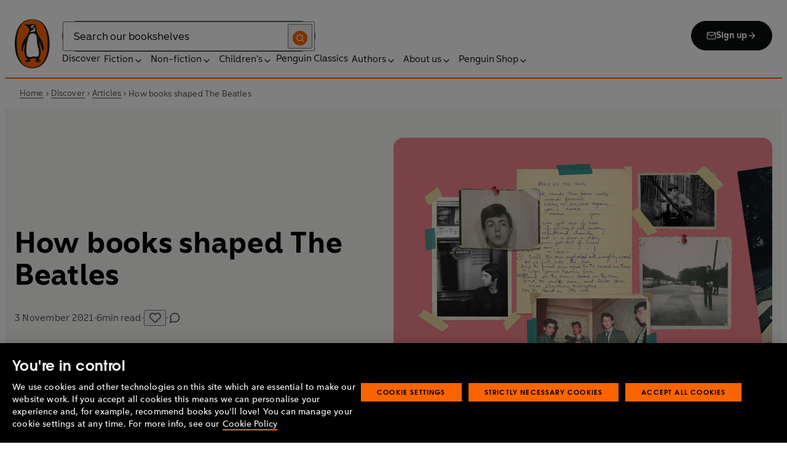

--- FILE ---
content_type: text/html; charset=utf-8
request_url: https://www.penguin.co.uk/discover/articles/paul-mccartney-lyrics-books-literature-beatles
body_size: 39126
content:
<!DOCTYPE html><html lang="en"><head><meta charSet="utf-8"/><meta name="viewport" content="width=device-width"/><title>How books shaped The Beatles</title><meta name="description" content="From Shakespeare to Edward Lear, literature had a considerable impact on the lyrics of some of pop&#x27;s most famous songs, discovers James Hall."/><meta name="robots" content="index,follow"/><link href="https://www.penguin.co.uk/discover/articles/paul-mccartney-lyrics-books-literature-beatles" rel="canonical"/><meta property="og:title" content="How books shaped The Beatles"/><meta property="og:type" content="article"/><meta property="og:url" content="https://www.penguin.co.uk/discover/articles/paul-mccartney-lyrics-books-literature-beatles/"/><meta property="og:description" content="From Shakespeare to Edward Lear, literature had a considerable impact on the lyrics of some of pop&#x27;s most famous songs, discovers James Hall."/><meta property="og:image" content="https://wp.penguin.co.uk/wp-content/uploads/2021/11/books-shaped-beatles-main-image-1800x1200-1-1200x630.jpg"/><meta property="og:image:width" content="630"/><meta property="og:image:height" content="1200"/><meta property="article:modified_time" content="2025-12-18T13:04:50+00:00"/><meta property="article:published_time" content="2021-11-03T00:00:00+00:00"/><meta name="twitter:card" content="summary_large_image"/><link rel="preload" href="/fonts/Avenir-Next-LT-W01-Regular.woff2" as="font" type="font/woff2" crossorigin="anonymous"/><link rel="preload" href="/fonts/Avenir-Next-LT-W01-Medium.woff2" as="font" type="font/woff2" crossorigin="anonymous"/><link rel="preload" href="/fonts/Avenir-Next-LT-W01-Demi-Bold.woff2" as="font" type="font/woff2" crossorigin="anonymous"/><link rel="preload" href="/fonts/ITC-Avant-Garde-Gothic-W01-Medium.woff2" as="font" type="font/woff2" crossorigin="anonymous"/><link rel="preload" href="/fonts/ITC-Avant-Garde-Gothic-W01-Demi-Bold.woff2" as="font" type="font/woff2" crossorigin="anonymous"/><link rel="apple-touch-icon" sizes="180x180" href="/apple-touch-icon.png"/><link rel="icon" type="image/png" sizes="32x32" href="/favicon-32x32.png"/><link rel="icon" type="image/png" sizes="16x16" href="/favicon-16x16.png"/><link rel="manifest" href="/site.webmanifest" crossorigin="use-credentials"/><meta name="next-head-count" content="25"/><link data-next-font="" rel="preconnect" href="/" crossorigin="anonymous"/><script id="script-alloy-prehiding" data-nscript="beforeInteractive">!function(e,a,n,t){var i=e.head;if(i){if (a) return;var o=e.createElement('style');o.id='alloy-prehiding',o.innerText=n,i.appendChild(o),setTimeout(function(){o.parentNode&&o.parentNode.removeChild(o)},t)}}(document, document.location.href.indexOf('adobe_authoring_enabled') !== -1, '.personalization-container { opacity: 0 !important }', 3000);</script><link rel="preload" href="/_next/static/css/6801c10005d8b73a.css" as="style"/><link rel="stylesheet" href="/_next/static/css/6801c10005d8b73a.css" data-n-g=""/><link rel="preload" href="/_next/static/css/2b19a3ea482e879e.css" as="style"/><link rel="stylesheet" href="/_next/static/css/2b19a3ea482e879e.css" data-n-p=""/><link rel="preload" href="/_next/static/css/815f58dbc43dca5c.css" as="style"/><link rel="stylesheet" href="/_next/static/css/815f58dbc43dca5c.css" data-n-p=""/><link rel="preload" href="/_next/static/css/f809ca1654bb3ef2.css" as="style"/><link rel="stylesheet" href="/_next/static/css/f809ca1654bb3ef2.css" data-n-p=""/><link rel="preload" href="/_next/static/css/61f98fb122dc2010.css" as="style"/><link rel="stylesheet" href="/_next/static/css/61f98fb122dc2010.css" data-n-p=""/><noscript data-n-css=""></noscript><script defer="" nomodule="" src="/_next/static/chunks/polyfills-42372ed130431b0a.js"></script><script id="script-OtAutoBlock" src="https://cdn-ukwest.onetrust.com/consent/019adf71-9a5d-7b26-a54e-844548020da6/OtAutoBlock.js" defer="" data-nscript="beforeInteractive"></script><script id="script-otSDKStub" src="https://cdn-ukwest.onetrust.com/scripttemplates/otSDKStub.js" data-domain-script="019adf71-9a5d-7b26-a54e-844548020da6" defer="" data-nscript="beforeInteractive"></script><script id="script-new-relic-monitoring" src="/newrelicmonitoring.min.js" defer="" data-nscript="beforeInteractive"></script><script id="last-event-service-script" src="https://www.everestjs.net/static/le/last-event-tag-latest.min.js" defer="" data-nscript="beforeInteractive">
          if(&quot;undefined&quot; != typeof AdCloudEvent)
          stitchId = AdCloudEvent(&quot;16C821ED5433E9ED0A4C98A1@AdobeOrg&quot;, &quot;randomhouseglobalprod&quot;).generateRandomId();
        </script><script src="/_next/static/chunks/webpack-1f6df0d317deb43e.js" defer=""></script><script src="/_next/static/chunks/framework-945b357d4a851f4b.js" defer=""></script><script src="/_next/static/chunks/main-263dcd96f5202c52.js" defer=""></script><script src="/_next/static/chunks/pages/_app-24e651cfe2c17d5c.js" defer=""></script><script src="/_next/static/chunks/1073-d6fd4d7618df984c.js" defer=""></script><script src="/_next/static/chunks/3577-eb0c1b303aa813bc.js" defer=""></script><script src="/_next/static/chunks/8965-e0325ce5408c86d6.js" defer=""></script><script src="/_next/static/chunks/8837-2dd78f5dc77f1e8d.js" defer=""></script><script src="/_next/static/chunks/5300-cea317c7f19fedb1.js" defer=""></script><script src="/_next/static/chunks/6080-f4ea9c81d1cb707c.js" defer=""></script><script src="/_next/static/chunks/4028-98ac2e27e2228b33.js" defer=""></script><script src="/_next/static/chunks/8701-f3db7c93d80380e8.js" defer=""></script><script src="/_next/static/chunks/22-ca23626ec5543613.js" defer=""></script><script src="/_next/static/chunks/2164-2ff7fd2789958519.js" defer=""></script><script src="/_next/static/chunks/pages/discover/articles/%5B...slug%5D-b3b4ece02225e0a8.js" defer=""></script><script src="/_next/static/eZDx0hSC_EfkAgPUP6NpB/_buildManifest.js" defer=""></script><script src="/_next/static/eZDx0hSC_EfkAgPUP6NpB/_ssgManifest.js" defer=""></script></head><body><div id="__next"><div class="is-brand-penguin" aria-hidden="false" tabindex="0"><a class="skip-link" href="/discover/articles/paul-mccartney-lyrics-books-literature-beatles#main">Skip to Content</a><header class="Page_header__n_TzP SiteHeader_wrapper__FJMJ3"><div class="SiteHeader_container__SWf9N container_full__wdr7R"><a class="SiteHeader_logo__rW1jl theme_focus__EXHhZ" tabindex="0" aria-label="Home" role="link" data-track-exclude="true" href="/"><svg fill="none" viewBox="0 0 67 95" xmlns="http://www.w3.org/2000/svg" xmlns:xlink="http://www.w3.org/1999/xlink" role="img" focusable="false" aria-hidden="true"><title>Penguin Logo</title><mask id="logo-penguin_svg__a" height="95" maskUnits="userSpaceOnUse" width="67" x="0" y="0"><path clip-rule="evenodd" d="m0 .558594h66.7984v94.008406h-66.7984z" fill="#fff" fill-rule="evenodd"></path></mask><g mask="url(#logo-penguin_svg__a)"><path clip-rule="evenodd" d="m33.3186.558669c-31.97969.066441-33.3314149 39.947031-33.31857324 47.269631.04075834 22.2233 9.09245324 46.7878 33.48997324 46.7386 24.3902-.0458 33.3464-24.7967 33.3085-47.0189-.0145-7.3248-1.5064-47.052423-33.4799-46.989331" fill="#1c1c1b" fill-rule="evenodd"></path></g><g clip-rule="evenodd" fill-rule="evenodd"><path d="m33.4897 93.2297c-23.172.0474-29.42754-24.5974-29.46774-45.7069-.01284-6.9568-1.18478-45.80227 29.19134-45.86257 30.3745-.06198 29.5381 38.98727 29.561 45.94577.0379 21.1179-6.1071 45.5868-29.2846 45.6237" fill="#1c1c1b"></path><path d="m33.4897 93.2297c-23.172.0474-29.42754-24.5974-29.46774-45.7069-.01284-6.9568-1.18478-45.80227 29.19134-45.86257 30.3745-.06198 29.5381 38.98727 29.561 45.94577.0379 21.1179-6.1071 45.5868-29.2846 45.6237" fill="#ff6401"></path><path d="m48.7713 36.896c-2.7196-4.3411-6.5414-9.4655-6.9685-14.7339-.2663-3.3103-.0715-7.0093-2.2981-9.7368-.6499-.7995-1.5606-1.5298-2.4684-2.001-.9754-.50588-2.2205-.8286-3.3243-.8286-1.0329 0-2.072.16136-3.0591.4601-1.1725.3534-2.3339.771-3.551.9419-1.4098.1965-2.5438.1256-3.9173-.1798-.8191-.1831-1.0441-.2473-1.8632-.4243-.4522-.0983-1.6783-.45452-2.0691-.0721-.9241.9269 1.0357 2.0469 1.6242 2.4645 1.2841.9313 1.8145 1.2423 3.039 2.2948 1.651 1.436 2.9642 3.1451 3.47 5.2835.1429.6158.1915 1.2428.1971 1.8832.1228 9.2321-15.2872 18.2972-15.0767 34.6508.0715 5.7849 3.1591 6.7346 3.1217 3.5286-.0542-3.8089 1.2986-7.9233 2.7006-11.4547.325-.8158 1.3612-1.0614 1.129.3534-.3613 2.2389-1.2814 6.1143-1.1954 12.4318.0139 1.5243.1111 3.0619.3249 4.5778.1798 1.2094.4456 2.4142.7962 3.5962.297.9905.6829 1.9447 1.1613 2.8554.3892.7196.8364 1.4075 1.3641 2.0312.5142.6141 1.0686 1.0658 1.6906 1.5533.3612.2886.7699.5376.9441.9977.2513.6605-.6019.9291-1.0468 1.134-.4908.2205-.9202.4678-1.3842.6945-.6649.3227-1.3271.6706-1.9748 1.0263-.3964.2278-.8486.3612-1.2328.6281-.3796.2456-.5739.6599.0229.7481.268.0514.5583-.0251.8392-.0402.4651-.0145.9642-.0798 1.4092.0916.6041.2384.574.8169.5969 1.3791.0251.6119.4444.8096.9899.6611.6214-.1765 1.0586-.6589 1.5432-1.062.3546-.297.7449-.6041 1.153-.8135.8336-.4159 1.8269-.2764 2.7224-.2334.4942.0263 1.1954.2373 1.5985-.1658.4104-.4165.1134-1.1211-.0686-1.575-.1681-.4361-.3786-.8537-.5935-1.268-.1-.1899-.2373-.359-.3222-.555-.3451-.8062 2.4561-1.412 2.8598-1.5298 1.364-.3635 2.79-.6885 4.1914-.7985 1.3355-.1178 2.8062-.1256 4.0635.3959.5422.2256.9821.6097 1.3389 1.0642.2055.2484.6711 1.0011.2563 1.3076-.6471.4735-1.3205.8833-1.9436 1.3836-.3992.3076-.7811.6303-1.1211 1.0167-.2535.2814-.3222.7872.1921.7554.6811-.0313 1.3634-.0687 2.039-.072.4858-.0023 1.0111.067 1.4221.3428.665.4545.8107 1.4249 1.5639 1.7956.2077.105.4651.105.6901.0363.4941-.1536.7219-.665.9882-1.0642.2451-.3557.4908-.7135.8822-.9291.2412-.1323.5187-.1837.7956-.1837.4964 0 .9955.009 1.4919.0603.3936.0514.9285.2334 1.2763-.0318.6555-.5103-1.0736-1.6465-1.4215-1.8659-.7878-.4914-1.9145-1.0106-2.1624-2.0257-.2836-1.1909.2965-2.4321.8006-3.4801.5254-1.1122 1.2412-2.1306 1.6471-3.3008.3847-1.0709.6711-2.1865.8342-3.3193.8632-6.1841-.5751-12.7657-2.3785-18.6696-.2161-.7063-.4869-1.4103-.7013-2.1166-.3121-1.1156.7699-1.3796 1.3244-.297.5276 1.0468 3.9893 7.7016 5.0021 12.6468.637 3.1573 3.0116 3.2824 2.9424-2.3126-.0921-8.1115-3.1473-13.9695-6.8977-19.9314" fill="#1c1c1b"></path><path d="m45.9142 61.3073c.4193 4.0809.8716 11.1209-4.1115 11.3599-1.3205.0631-2.9626-.8604-5.4086-.6957-4.1495.2853-5.3851 1.8754-8.7753 1.2669-1.9425-.3445-3.3752-1.4417-4.1914-3.3216-.9258-2.1395-1.005-4.5627-1.1536-6.8602-.1563-2.565-.1563-5.1518-.0055-7.7195.1144-1.8554.3076-3.7068.5533-5.5532.4059-3.0625 1.0563-6.0842 1.7548-9.0902.6114-2.6482 1.2535-5.3042 2.3975-7.7927.8392-1.8146 2.0842-3.5638 3.9323-4.4896 2.0134-1.0066 4.8318-1.0809 6.8128-.0681 4.4851 2.3004 4.3746 7.6531 4.5175 12.0025.1133 3.3506.5276 6.7927 1.1362 10.088.6639 3.6621 2.1546 7.1483 2.5415 10.8735" fill="#fff"></path><path d="m38.6603 16.4264c.919 1.0754.862 5.5158-.6444 7.0535-.8771.9017-2.3667 1.0184-3.5387 1.1853-1.2987.1843-2.5689.4701-3.8502.7895-1.2206.2976-1.1357-.9922.0379-1.9151 1.7549-1.3752 6.1584-1.9854 7.2198-7.1132.0369-.1943.2513-.6141.7756 0" fill="#fff"></path><path d="m32.2771 17.59c1.2261.7995 2.9815.2825 3.915-1.1558.9336-1.4382.6957-3.25-.5371-4.0501-1.2289-.7951-2.9871-.2792-3.9234 1.1569-.9307 1.4299-.6879 3.2467.5455 4.049" fill="#fff"></path><path d="m33.4357 14.7944c.4534-.6751 1.2669-.9224 1.809-.555.5327.3685.5969 1.2104.1363 1.8877-.4584.6728-1.2663.9212-1.8035.5561-.5427-.3707-.6018-1.2161-.1418-1.8888" fill="#1c1c1b"></path></g></svg></a><div class="SiteHeader_right-wrapper__Hb_4M"><div class="SiteHeader_search-bar__HTc_Q"><div class="SiteHeader_form-wrapper__uz6FD"><div class="SiteHeader_form-inner-wrapper__hV26U"><form class="SiteHeader_form__oAJsD" name="search-form" action="/search-results" method="GET"><label class="screen-reader-text" for="header-search-input">Search</label><input class="SiteHeader_input__h7Dj2" id="header-search-input" type="search" autoCorrect="off" autoCapitalize="none" spellcheck="false" name="q" placeholder="Search our bookshelves" aria-autocomplete="list" aria-haspopup="true" aria-controls="search-dropdown" value=""/><button type="submit" class="SiteHeader_search-icon__EIDe1" aria-label="Search"><svg width="40" height="40" viewBox="0 0 40 40" fill="none" xmlns="http://www.w3.org/2000/svg" focusable="false" aria-hidden="true"><circle cx="20" cy="20" r="20" fill="#FA6400"></circle><path fill-rule="evenodd" clip-rule="evenodd" d="M19 12a7 7 0 1 0 4.856 12.041 1 1 0 0 1 .185-.185A7 7 0 0 0 19 12m7.032 12.618A9 9 0 1 0 19 28a8.96 8.96 0 0 0 5.618-1.968l3.675 3.675a1 1 0 0 0 1.414-1.414z" fill="#fff"></path></svg></button></form></div></div><a class="SiteHeader_signup-icon-button__IFKJx" tabindex="0" aria-label="Signup" role="link" href="/discover/newsletters/penguin"><svg width="16" height="16" viewBox="0 0 16 16" fill="none" xmlns="http://www.w3.org/2000/svg" focusable="false" aria-hidden="true"><path fill-rule="evenodd" clip-rule="evenodd" d="m2.071 3.703 5.93 4.15 5.928-4.15a.67.67 0 0 0-.596-.37H2.667a.67.67 0 0 0-.596.37m11.93 1.577-5.62 3.933a.67.67 0 0 1-.764 0L2 5.28V12a.67.67 0 0 0 .667.667h10.666A.67.67 0 0 0 14 12zM.666 4c0-1.102.898-2 2-2h10.666c1.102 0 2 .898 2 2v8c0 1.101-.898 2-2 2H2.667c-1.102 0-2-.899-2-2z" fill="#fff"></path></svg> <!-- -->Sign up<svg width="16" height="16" viewBox="0 0 16 16" fill="none" xmlns="http://www.w3.org/2000/svg" focusable="false" aria-hidden="true"><path fill-rule="evenodd" clip-rule="evenodd" d="M7.529 2.862c.26-.26.682-.26.942 0l4.667 4.667c.26.26.26.682 0 .942l-4.667 4.667a.667.667 0 1 1-.942-.943l3.528-3.528H3.333a.667.667 0 0 1 0-1.334h7.724L7.53 3.805a.667.667 0 0 1 0-.943" fill="currentColor"></path></svg></a></div><nav aria-label="Main" class="Nav_nav__6Jhmc"><a class="Nav_menu-button__FfaoR theme_focus__EXHhZ" type="button" aria-label="Signup" href="/discover/newsletters/penguin"><svg width="16" height="16" viewBox="0 0 16 16" fill="none" xmlns="http://www.w3.org/2000/svg" focusable="false" aria-hidden="true"><path fill-rule="evenodd" clip-rule="evenodd" d="m2.071 3.703 5.93 4.15 5.928-4.15a.67.67 0 0 0-.596-.37H2.667a.67.67 0 0 0-.596.37m11.93 1.577-5.62 3.933a.67.67 0 0 1-.764 0L2 5.28V12a.67.67 0 0 0 .667.667h10.666A.67.67 0 0 0 14 12zM.666 4c0-1.102.898-2 2-2h10.666c1.102 0 2 .898 2 2v8c0 1.101-.898 2-2 2H2.667c-1.102 0-2-.899-2-2z" fill="#fff"></path></svg><div class="Nav_menu-text__ENsQq">Sign up</div></a><button type="button" aria-label="Menu" aria-expanded="false" class="Nav_menu-button__FfaoR theme_focus__EXHhZ"><svg width="25" height="24" viewBox="0 0 25 24" fill="none" xmlns="http://www.w3.org/2000/svg" focusable="false" aria-hidden="true"><path fill-rule="evenodd" clip-rule="evenodd" d="M2.5 6a1 1 0 0 1 1-1h18a1 1 0 1 1 0 2h-18a1 1 0 0 1-1-1m0 6a1 1 0 0 1 1-1h18a1 1 0 1 1 0 2h-18a1 1 0 0 1-1-1m0 6a1 1 0 0 1 1-1h18a1 1 0 1 1 0 2h-18a1 1 0 0 1-1-1" fill="#3B3B3B"></path></svg><div class="Nav_menu-text__ENsQq">Menu</div></button><ul role="list" class="Nav_menu__kBa6x" aria-hidden="true"><li class="NavItem_root__CjezV"><a class="NavItem_nav-item__UhNYV class-one class-two" id="cG9zdDozMzMyMg" data-track-exclude="true" href="/discover">Discover</a></li><li class="NavItem_root__CjezV"><button type="button" class="NavItem_nav-item__UhNYV" aria-expanded="false" id="cG9zdDo3ODg0OA" aria-label="Fiction"><span class="">Fiction</span><svg width="16" height="16" viewBox="0 0 16 16" fill="none" xmlns="http://www.w3.org/2000/svg" focusable="false" aria-hidden="true"><path fill-rule="evenodd" clip-rule="evenodd" d="M7.529 2.862c.26-.26.682-.26.942 0l4.667 4.667c.26.26.26.682 0 .942l-4.667 4.667a.667.667 0 1 1-.942-.943l3.528-3.528H3.333a.667.667 0 0 1 0-1.334h7.724L7.53 3.805a.667.667 0 0 1 0-.943" fill="currentColor"></path></svg><div class="NavItem_chevron-icon__JiWH1 "><svg width="16" height="16" viewBox="0 0 16 16" fill="none" xmlns="http://www.w3.org/2000/svg" focusable="false" aria-hidden="true"><path fill-rule="evenodd" clip-rule="evenodd" d="M7.529 5.529c.26-.26.682-.26.942 0l4 4a.667.667 0 1 1-.943.942L8 6.943 4.47 10.47a.667.667 0 1 1-.942-.942z" fill="#0B0C0C"></path></svg></div></button></li><li class="NavItem_root__CjezV"><button type="button" class="NavItem_nav-item__UhNYV" aria-expanded="false" id="cG9zdDo3ODc5Mw" aria-label="Non-fiction"><span class="">Non-fiction</span><svg width="16" height="16" viewBox="0 0 16 16" fill="none" xmlns="http://www.w3.org/2000/svg" focusable="false" aria-hidden="true"><path fill-rule="evenodd" clip-rule="evenodd" d="M7.529 2.862c.26-.26.682-.26.942 0l4.667 4.667c.26.26.26.682 0 .942l-4.667 4.667a.667.667 0 1 1-.942-.943l3.528-3.528H3.333a.667.667 0 0 1 0-1.334h7.724L7.53 3.805a.667.667 0 0 1 0-.943" fill="currentColor"></path></svg><div class="NavItem_chevron-icon__JiWH1 "><svg width="16" height="16" viewBox="0 0 16 16" fill="none" xmlns="http://www.w3.org/2000/svg" focusable="false" aria-hidden="true"><path fill-rule="evenodd" clip-rule="evenodd" d="M7.529 5.529c.26-.26.682-.26.942 0l4 4a.667.667 0 1 1-.943.942L8 6.943 4.47 10.47a.667.667 0 1 1-.942-.942z" fill="#0B0C0C"></path></svg></div></button></li><li class="NavItem_root__CjezV"><button type="button" class="NavItem_nav-item__UhNYV" aria-expanded="false" id="cG9zdDo3ODgwNg" aria-label="Children&#x27;s"><span class="">Children's</span><svg width="16" height="16" viewBox="0 0 16 16" fill="none" xmlns="http://www.w3.org/2000/svg" focusable="false" aria-hidden="true"><path fill-rule="evenodd" clip-rule="evenodd" d="M7.529 2.862c.26-.26.682-.26.942 0l4.667 4.667c.26.26.26.682 0 .942l-4.667 4.667a.667.667 0 1 1-.942-.943l3.528-3.528H3.333a.667.667 0 0 1 0-1.334h7.724L7.53 3.805a.667.667 0 0 1 0-.943" fill="currentColor"></path></svg><div class="NavItem_chevron-icon__JiWH1 "><svg width="16" height="16" viewBox="0 0 16 16" fill="none" xmlns="http://www.w3.org/2000/svg" focusable="false" aria-hidden="true"><path fill-rule="evenodd" clip-rule="evenodd" d="M7.529 5.529c.26-.26.682-.26.942 0l4 4a.667.667 0 1 1-.943.942L8 6.943 4.47 10.47a.667.667 0 1 1-.942-.942z" fill="#0B0C0C"></path></svg></div></button></li><li class="NavItem_root__CjezV"><a class="NavItem_nav-item__UhNYV" id="cG9zdDo4MTIyNA" data-track-exclude="true" href="/penguin-classics">Penguin Classics</a></li><li class="NavItem_root__CjezV"><button type="button" class="NavItem_nav-item__UhNYV" aria-expanded="false" id="cG9zdDozMzM2NA" aria-label="Authors"><span class="">Authors</span><svg width="16" height="16" viewBox="0 0 16 16" fill="none" xmlns="http://www.w3.org/2000/svg" focusable="false" aria-hidden="true"><path fill-rule="evenodd" clip-rule="evenodd" d="M7.529 2.862c.26-.26.682-.26.942 0l4.667 4.667c.26.26.26.682 0 .942l-4.667 4.667a.667.667 0 1 1-.942-.943l3.528-3.528H3.333a.667.667 0 0 1 0-1.334h7.724L7.53 3.805a.667.667 0 0 1 0-.943" fill="currentColor"></path></svg><div class="NavItem_chevron-icon__JiWH1 "><svg width="16" height="16" viewBox="0 0 16 16" fill="none" xmlns="http://www.w3.org/2000/svg" focusable="false" aria-hidden="true"><path fill-rule="evenodd" clip-rule="evenodd" d="M7.529 5.529c.26-.26.682-.26.942 0l4 4a.667.667 0 1 1-.943.942L8 6.943 4.47 10.47a.667.667 0 1 1-.942-.942z" fill="#0B0C0C"></path></svg></div></button></li><li class="NavItem_root__CjezV"><button type="button" class="NavItem_nav-item__UhNYV" aria-expanded="false" id="cG9zdDozMzM4Mw" aria-label="About us"><span class="">About us</span><svg width="16" height="16" viewBox="0 0 16 16" fill="none" xmlns="http://www.w3.org/2000/svg" focusable="false" aria-hidden="true"><path fill-rule="evenodd" clip-rule="evenodd" d="M7.529 2.862c.26-.26.682-.26.942 0l4.667 4.667c.26.26.26.682 0 .942l-4.667 4.667a.667.667 0 1 1-.942-.943l3.528-3.528H3.333a.667.667 0 0 1 0-1.334h7.724L7.53 3.805a.667.667 0 0 1 0-.943" fill="currentColor"></path></svg><div class="NavItem_chevron-icon__JiWH1 "><svg width="16" height="16" viewBox="0 0 16 16" fill="none" xmlns="http://www.w3.org/2000/svg" focusable="false" aria-hidden="true"><path fill-rule="evenodd" clip-rule="evenodd" d="M7.529 5.529c.26-.26.682-.26.942 0l4 4a.667.667 0 1 1-.943.942L8 6.943 4.47 10.47a.667.667 0 1 1-.942-.942z" fill="#0B0C0C"></path></svg></div></button></li><li class="NavItem_root__CjezV"><button type="button" class="NavItem_nav-item__UhNYV" aria-expanded="false" id="cG9zdDozMzQyNA" aria-label="Penguin Shop"><span class="">Penguin Shop</span><svg width="16" height="16" viewBox="0 0 16 16" fill="none" xmlns="http://www.w3.org/2000/svg" focusable="false" aria-hidden="true"><path fill-rule="evenodd" clip-rule="evenodd" d="M7.529 2.862c.26-.26.682-.26.942 0l4.667 4.667c.26.26.26.682 0 .942l-4.667 4.667a.667.667 0 1 1-.942-.943l3.528-3.528H3.333a.667.667 0 0 1 0-1.334h7.724L7.53 3.805a.667.667 0 0 1 0-.943" fill="currentColor"></path></svg><div class="NavItem_chevron-icon__JiWH1 "><svg width="16" height="16" viewBox="0 0 16 16" fill="none" xmlns="http://www.w3.org/2000/svg" focusable="false" aria-hidden="true"><path fill-rule="evenodd" clip-rule="evenodd" d="M7.529 5.529c.26-.26.682-.26.942 0l4 4a.667.667 0 1 1-.943.942L8 6.943 4.47 10.47a.667.667 0 1 1-.942-.942z" fill="#0B0C0C"></path></svg></div></button></li></ul></nav></div></div><div class="SiteHeader_mobile-menu__5_qK1"><div class="container-wrapper SiteHeader_container-wrapper__B5_qv"><div class="SiteHeader_form-wrapper__uz6FD"><div class="SiteHeader_form-inner-wrapper__hV26U"><form class="SiteHeader_form__oAJsD" name="search-form" action="/search-results" method="GET"><label class="screen-reader-text" for="header-search-input">Search</label><input class="SiteHeader_input__h7Dj2" id="header-search-input" type="search" autoCorrect="off" autoCapitalize="none" spellcheck="false" name="q" placeholder="Search our bookshelves" aria-autocomplete="list" aria-haspopup="true" aria-controls="search-dropdown" value=""/><button type="submit" class="SiteHeader_search-icon__EIDe1" aria-label="Search"><svg width="40" height="40" viewBox="0 0 40 40" fill="none" xmlns="http://www.w3.org/2000/svg" focusable="false" aria-hidden="true"><circle cx="20" cy="20" r="20" fill="#FA6400"></circle><path fill-rule="evenodd" clip-rule="evenodd" d="M19 12a7 7 0 1 0 4.856 12.041 1 1 0 0 1 .185-.185A7 7 0 0 0 19 12m7.032 12.618A9 9 0 1 0 19 28a8.96 8.96 0 0 0 5.618-1.968l3.675 3.675a1 1 0 0 0 1.414-1.414z" fill="#fff"></path></svg></button></form></div></div></div></div></header><main id="main" class="Page_main__2fhwn post-type-post"><article class="new-template ArticleLayout_wrapper__PNqE0"><section class="BreadCrumbs_wrapper__cVI34 fullwidth-wrapper"><div class="container-wrapper"><ul class="BreadCrumbs_list__WUOzs" role="list"><li><a class="BreadCrumbs_hoverlink__sMwxy" href="/">Home</a></li><li class="BreadCrumbs_separator__cqhe7"><svg width="12" height="13" viewBox="0 0 12 13" fill="none" xmlns="http://www.w3.org/2000/svg" focusable="false" aria-hidden="true" class="BreadCrumbs_arrow-left__7Gjc6"><path fill-rule="evenodd" clip-rule="evenodd" d="M4.146 3.566a.5.5 0 0 1 .708 0l3 3a.5.5 0 0 1 0 .708l-3 3a.5.5 0 0 1-.708-.708L6.793 6.92 4.146 4.274a.5.5 0 0 1 0-.708" fill="#4D4D4D"></path></svg></li><li><a class="BreadCrumbs_hoverlink__sMwxy" href="/discover">Discover</a></li><li class="BreadCrumbs_separator__cqhe7"><svg width="12" height="13" viewBox="0 0 12 13" fill="none" xmlns="http://www.w3.org/2000/svg" focusable="false" aria-hidden="true" class="BreadCrumbs_arrow-left__7Gjc6"><path fill-rule="evenodd" clip-rule="evenodd" d="M4.146 3.566a.5.5 0 0 1 .708 0l3 3a.5.5 0 0 1 0 .708l-3 3a.5.5 0 0 1-.708-.708L6.793 6.92 4.146 4.274a.5.5 0 0 1 0-.708" fill="#4D4D4D"></path></svg></li><li><a class="BreadCrumbs_hoverlink__sMwxy" href="/discover/articles">Articles</a></li><li class="BreadCrumbs_separator__cqhe7"><svg width="12" height="13" viewBox="0 0 12 13" fill="none" xmlns="http://www.w3.org/2000/svg" focusable="false" aria-hidden="true" class="BreadCrumbs_arrow-left__7Gjc6"><path fill-rule="evenodd" clip-rule="evenodd" d="M4.146 3.566a.5.5 0 0 1 .708 0l3 3a.5.5 0 0 1 0 .708l-3 3a.5.5 0 0 1-.708-.708L6.793 6.92 4.146 4.274a.5.5 0 0 1 0-.708" fill="#4D4D4D"></path></svg></li><li><span class="">How books shaped The Beatles</span></li></ul></div><script type="application/ld+json">{"@context":"https://schema.org","@type":"BreadcrumbList","itemListElement":[{"@type":"ListItem","position":1,"name":"Home","item":"https://www.penguin.co.uk/"},{"@type":"ListItem","position":2,"name":"Discover","item":"https://www.penguin.co.uk/discover"},{"@type":"ListItem","position":3,"name":"Articles","item":"https://www.penguin.co.uk/discover/articles"},{"@type":"ListItem","position":4,"name":"How books shaped The Beatles","item":"https://www.penguin.co.uk/discover/articles/paul-mccartney-lyrics-books-literature-beatles"}]}</script></section><header class="ArticleHeaderNew_wrapper__uiTnc fullwidth-wrapper ArticleHeaderNew_secondary-bg__4bVVn"><div class="ArticleHeaderNew_container__1Ihzx container_full__wdr7R"><div class="ArticleHeaderNew_details__qufl3"><h1 class="ArticleHeaderNew_title___uGdD">How books shaped The Beatles</h1><div class="ArticleHeaderNew_meta__F4a8K"><div class="ArticleHeaderNew_meta-inner__AKR6x"><div><time class="ArticleHeaderNew_pub-date__5OSO8" dateTime="2021-11-03">3 November 2021</time></div><span class="ArticleHeaderNew_dot__9HVEr">·</span><div class="ArticleHeaderNew_read-time__6VJg1"><svg width="24" height="24" viewBox="0 0 24 24" fill="none" xmlns="http://www.w3.org/2000/svg" focusable="false" aria-hidden="true"><path d="M12 2V6M12 18V22M4.93 4.93L7.76 7.76M16.24 16.24L19.07 19.07M2 12H6M18 12H22M4.93 19.07L7.76 16.24M16.24 7.76L19.07 4.93" stroke="currentColor" stroke-width="2" stroke-linecap="round" stroke-linejoin="round"></path></svg><span>min read</span></div><span class="HeaderLikes_dot__etLVI">·</span><button type="button" class="HeaderLikes_likes__iSZLc"><div class="HeartIcon_heart__zc0YV"><div class="HeartIcon_relative__Is57w"><svg width="20" height="20" viewBox="0 0 20 20" fill="none" xmlns="http://www.w3.org/2000/svg" focusable="false" aria-hidden="true"><path d="M10.3747 18.5246C10.158 18.5246 9.94967 18.4413 9.78301 18.2829L2.41634 10.9163C1.39134 9.89128 0.833008 8.53294 0.833008 7.08294C0.833008 5.63294 1.39967 4.27461 2.41634 3.24961C3.43301 2.22461 4.79967 1.66628 6.24967 1.66628C7.69967 1.66628 9.05801 2.23294 10.083 3.24961L10.3747 3.54128L10.6663 3.24961C11.1747 2.74128 11.7663 2.34961 12.4247 2.07461C13.7413 1.52461 15.2497 1.52461 16.5747 2.07461C17.233 2.34961 17.8247 2.74128 18.333 3.24961C18.8413 3.75794 19.233 4.34128 19.508 5.00794C19.783 5.66628 19.9247 6.36628 19.9247 7.08294C19.9247 7.79961 19.783 8.49128 19.508 9.15794C19.233 9.81628 18.8413 10.4079 18.333 10.9163L10.9663 18.2829C10.7997 18.4496 10.5913 18.5246 10.3747 18.5246ZM6.24967 3.33294C5.24967 3.33294 4.30801 3.72461 3.59967 4.43294C2.89134 5.14128 2.49967 6.08294 2.49967 7.08294C2.49967 8.08294 2.89134 9.02461 3.59967 9.73294L10.3747 16.5079L17.1497 9.73294C17.4997 9.38294 17.7747 8.97461 17.9663 8.51628C18.158 8.05794 18.2497 7.57461 18.2497 7.08294C18.2497 6.59128 18.1497 6.10794 17.9663 5.64961C17.7747 5.19128 17.4997 4.78294 17.1497 4.43294C16.7997 4.08294 16.3913 3.80794 15.933 3.61628C15.0163 3.23294 13.9747 3.23294 13.0663 3.61628C12.608 3.80794 12.1997 4.08294 11.8497 4.43294L10.9663 5.31628C10.6497 5.63294 10.0997 5.63294 9.79134 5.31628L8.90801 4.43294C8.19967 3.72461 7.25801 3.33294 6.25801 3.33294H6.24967Z" fill="currentColor"></path></svg></div></div></button><span class="ArticleHeaderNew_dot__9HVEr">·</span><a class="ArticleHeaderNew_comments__XoeyY" href="/discover/articles/paul-mccartney-lyrics-books-literature-beatles#comments"><svg width="16" height="16" viewBox="0 0 16 16" fill="none" xmlns="http://www.w3.org/2000/svg" focusable="false" aria-hidden="true"><path d="M2.00013 14.6667C1.8268 14.6667 1.65346 14.6 1.5268 14.4734C1.3468 14.2934 1.2868 14.0334 1.3668 13.7934L2.5468 10.2467C2.1868 9.44004 1.99346 8.55337 2.00013 7.66671C2.00013 6.49337 2.3268 5.34004 2.9468 4.34004C3.5668 3.34004 4.4468 2.52671 5.50013 2.00671C6.3668 1.56671 7.34013 1.33337 8.32013 1.33337H8.6668C10.2601 1.42004 11.7201 2.07337 12.8268 3.17337C13.9268 4.27337 14.5801 5.74004 14.6668 7.29337V7.66671C14.6668 8.64671 14.4401 9.62671 13.9935 10.5C13.4668 11.5467 12.6601 12.4334 11.6601 13.0534C10.6601 13.6734 9.5068 14 8.33346 14H8.32013C7.44013 14 6.56013 13.8134 5.75346 13.4534L2.2068 14.6334C2.14013 14.66 2.0668 14.6667 1.99346 14.6667H2.00013ZM8.32013 2.66671C7.55346 2.66671 6.7868 2.84671 6.10013 3.19337C5.2668 3.60671 4.5668 4.24671 4.08013 5.04004C3.59346 5.83337 3.33346 6.74004 3.33346 7.66671C3.33346 8.44004 3.51346 9.21337 3.86013 9.90004C3.94013 10.06 3.95346 10.24 3.90013 10.4134L3.05346 12.9467L5.5868 12.1C5.75346 12.04 5.94013 12.06 6.10013 12.14C6.7868 12.4867 7.55346 12.6667 8.32013 12.6667H8.33346C9.2668 12.6667 10.1735 12.4067 10.9601 11.92C11.7468 11.4334 12.3868 10.7334 12.8001 9.90004C13.1468 9.20671 13.3335 8.44004 13.3268 7.66671V7.33337C13.2601 6.14004 12.7468 4.98671 11.8735 4.12004C11.0068 3.25337 9.8468 2.73337 8.62013 2.66671H8.3268C8.3268 2.66671 8.32013 2.66671 8.31346 2.66671H8.32013Z" fill="currentColor"></path></svg></a></div></div></div><div class="ArticleHeaderNew_image-container__uKwPY"><img alt="A scrapbook-style image of photographs of Paul McCartney through the years" loading="lazy" width="1800" height="1200" decoding="async" data-nimg="1" style="color:transparent" src="https://wp.penguin.co.uk/wp-content/uploads/2021/11/books-shaped-beatles-main-image-1800x1200-1.jpg"/></div></div></header><div class="ArticleLayout_entry__LNu7S block-content"><div class="ArticleSection_wrapper__0G0Pp fullwidth-wrapper"><div class="ArticleSection_row__ZLXH7"><div class="ArticleSection_item__V0b77 ArticleSection_left-sidebar__1uYVt"><aside data-article-section-sidebar="true"></aside></div><div class="ArticleSection_item__V0b77 ArticleSection_center-content__9_iqf"><div>
<p>Beatlemania, the Fab Four, mop tops, Abbey Road. Peace and love, LSD, the Maharishi, Apple. Shea Stadium and Sergeant Pepper. Seventeen UK number one singles. The greatest band that ever lived.</p>
</div><div>
<p>Many images and thoughts flash through the mind when The Beatles are mentioned. But the group is rarely associated with Chaucer, Shakespeare and Dickens. Yet Paul McCartney’s new book, <i><a href="https://www.penguin.co.uk/books/443910/the-lyrics/9780241519332">The Lyrics: 1956 to the Present</a></i>, lays bare just how much he as a lyricist was inspired by these figures. Through analysis of 154 of his songs – from ‘All My Loving’ to ‘Yesterday’ – we see how McCartney’s work is not only influenced by the giants of literature but actually extends a tradition of poetry in English that stretches back centuries.</p>
</div><div>
<p>“There were always a couple of titles for this book. Words from a song, perhaps,” poet Paul Muldoon tells me. He edited the book having spoken to McCartney about his songs for around 50 hours over 24 sessions. “But I was very clear it should be called <i>The Lyrics</i> because that points to the lyric of the song but also to the tradition of the lyric poem. I was very keen that Paul be properly regarded as a literary figure.”</p>
</div><div class="block-content__float-wrapper block-content__float-wrapper--pullquote"><div>
<figure class="wp-block-pullquote alignright"><blockquote><p>He took to Chaucer after Durband revealed just how clever and bawdy The Miller’s Tale was</p></blockquote></figure>
</div></div><div>
<p>Perhaps McCartney’s reputation as the affable Beatle, always first with a smile and a cheeky quip, detracted from his scholarly leanings. But his knowledge of literature, plays and poems leaps from <i>The Lyrics</i>’ pages. He talks of Dylan Thomas, Oscar Wilde and Allen Ginsberg, of French symbolist writer Alfred Jarry, Eugene O’Neill and Henrik Ibsen. His lyrics are peppered with links and allusions that revel in wordplay and homage.</p>
</div><div>
<p>The musician’s “capacity for textual analysis”, as Muldoon puts it in the book’s introduction, comes from a naturally inquisitive mind. A young McCartney would go to the Royal Court theatre in Liverpool and eavesdrop on other people’s conversations to pick up opinions, criticisms and turns of phrase. But his appreciation of literature was initially sparked by his English teacher at the Liverpool Institute High School for Boys, a man named Alan Durband. </p>
</div><div>
<p>Muldoon says that grammar school education in the Fifties was “really quite exceptional” in general. But he says Durband’s impact on the young McCartney cannot be overstated. “Alan Durband had a very good education himself. He was educated at Cambridge and that was extended to his own classroom. What Paul was exposed to there was really quite phenomenal.”</p>
</div><div>
<p>Durband had been taught by F.R. Leavis, the scholar and literary critic, whilst at Cambridge, and his passion for literature rubbed off on the teenage McCartney. “He inspired my love of reading and opened things up for me so much that I came to live for a while in a fantasy world drawn from books,” McCartney says in <i>The Lyrics</i>. He took to Chaucer after Durband revealed just how clever and bawdy <i>The Miller’s Tale</i> was. He even bought a copy of Thomas’s <i>Under Milk Wood</i> “just to see how Thomas dealt with words”. (So inspired was McCartney that he says he’d have become a teacher had the Beatles not worked out. Muldoon recently had him as a surprise guest teacher on his songwriting course at Princeton. He was “quite brilliant”.)</p>
</div><div class="block-content__float-wrapper block-content__float-wrapper--pullquote"><div>
<figure class="wp-block-pullquote alignleft"><blockquote><p>Muldoon recently had him as a surprise guest teacher on his songwriting course at Princeton. He was &#x27;quite brilliant&#x27;</p></blockquote></figure>
</div></div><div>
<p>In terms of his teaching methods, Durband was “freshly minted” in a slightly new way of teaching literature, according to Muldoon. He was into ‘close reading’, which was a way of critically analysing a text that focused on individual phrases and wallowed in the resonance of detail. </p>
</div><div>
<p>McCartney’s expansive cultural education continued in London when he started dating actress Jane Asher. He moved into the Asher’s roomy townhouse at 57 Wimpole Street in 1963 and ended up staying for three years. The family – erudite and welcoming – took him under their wing. He started seeing Asher’s music teacher mother Margaret as a surrogate mother (McCartney’s own mother Mary died when he was 14). Together they’d visit plays and galleries. It was an “eye-opener”, says McCartney in the book. “The family knew all about art and culture and society.”</p>
</div><div>
<p>Muldoon says McCartney was “kind of adopted” by the Ashers. “They had quite a broad social base and it coincided with a time when London was a milieu in which the painters, the poets, the songwriters and the filmmakers interacted. I think the Ashers gave him stability. It was a stable base from which he could leap.”</p>
</div><div>
<p>And leap he did, taking everything he’d learnt with him. Durband’s love of detail can be detected in McCartney’s lyrics to Eleanor Rigby. It’s a song that revels in the minutiae, from the protagonist keeping her face “in a jar by the door” to Father McKenzie darning his socks alone at night. The musician is specific in his commentary in the book that Eleanor Rigby’s unnamed cold cream in the jar is Nivea. This specificity matters, says Muldoon, even though the brand isn’t named in the song. It puts the lyrics in context and roots them in reality. Such details are everywhere in McCartney’s work.</p>
</div><div class="block-content__float-wrapper block-content__float-wrapper--pullquote"><div>
<figure class="wp-block-pullquote alignleft"><blockquote><p>McCartney is also a fan of the nonsense writing of Lewis Carroll and Edward Lear. Look no further than Yellow Submarine as an example</p></blockquote></figure>
</div></div><div>
<p>As is Shakespeare. “Lend me your ears” in ‘With a Little Help from My Friends’ came from Julius Caesar, while ‘The Fool on the Hill’ is a reference to King Lear (the truth-telling “fool” in the song represents Maharishi Mahesh Yogi, with whom the Beatles stayed in Rishikesh in 1968). The famous couplet that finishes ‘The End’ – “And in the end the love you take / Is equal to the love you make” – stemmed from McCartney’s fascination with how Shakespeare used couplets to close out scenes. Then there’s Dickens. ‘Jenny Wren’, a McCartney song from 2005, is a character in <i>Our Mutual Friend</i>.</p>
</div><div>
<p>But throughout his career McCartney has done far more than just borrow phrases, forms or constructions. He has, says Muldoon, brought “modern components to bear on the tradition”. His songs are almost mini-plays in which he paints scenes and conjures images. This links to McCartney’s other cultural influences: radio, TV plays, films and music hall songs. Their influence has been both general and specific. The gritty domestic realism of ‘She’s Leaving Home’ can be traced to the <i>Wednesday Plays</i> that he would watch on BBC1. The “pataphysics” that he writes about in ‘Maxwell’s Silver Hammer’ is a reference to a Radio 3 play of <i>Jarry’s Ubu Cocu</i> that transfixed him in the mid-Sixties. And the vaudeville soundbites and songs of the Sgt. Pepper album can be traced back to his musician father’s job as a spotlight operator at the Liverpool Hippodrome. He’d hear music hall tunes and replicate them on the piano at home.<br/>
</p>
</div><div>
<p>McCartney is also a fan of the nonsense writing of Lewis Carroll and Edward Lear. Look no further than Yellow Submarine as an example. “His interest in the nonsense tradition is quite profound, and the nonsense tradition is a huge tradition in the English literature,” says Muldoon. </p>
</div><div class="block-content__float-wrapper block-content__float-wrapper--pullquote"><div>
<figure class="wp-block-pullquote alignright"><blockquote><p>The poet is aware that calling McCartney a major literary figure may sound a little overstated.</p></blockquote></figure>
</div></div><div>
<p>McCartney took all these influences and scrambled them together to make something unique and democratic. Notions of ‘high’ culture, ‘low’ culture or ‘pop’ culture didn’t exist: they’re just songs. There has never been any hierarchy of importance: Desmond Dekker, the reggae singer who McCartney admired, was as key an influence as Thomas Dekker, the Elizabethan dramatist who wrote the original Golden Slumbers. “All of that stuff is in the mix and you can’t say that Thomas Dekker is more or less important than Desmond Dekker,” says Muldoon.</p>
</div><div>
<p>The poet is aware that calling McCartney a major literary figure may sound a little overstated. “I’ve seen people say, ‘Paul Muldoon, why does he have to say Paul McCartney’s a literary figure? Does he really have to do that?’ I feel I <i>do</i> have to do that,” he says. Muldoon notes that musicians get a tough time when they are lauded as such. People lined up to “belittle and bemoan” Bob Dylan, for example, when he won the 2016 Nobel Prize in Literature. Organisers of the prize said Dylan won for “having created new poetic expressions within the great American song tradition”. Looking at McCartney’s body of work, only the grumpiest and most querulous of critics could argue that he hasn’t done similar in the British song tradition.</p>
</div><div>
<p>“Literature is a very very broad church,” says Muldoon. “And Father McKenzie is in the church as well as John Milton.”</p>
</div><div>
<p><b>What did you think of this article? Email </b><a href="http://editor@penguinrandomhouse.co.uk/"><b>editor@penguinrandomhouse.co.uk</b></a><b> and let us know.<br/>
</b></p>
</div><div>
<p><i>Image: Ryan MacEachern/© MPL Communications Ltd/© Mike McCartney/© Paul McCartney / Photographer: Linda McCartney/</i></p>
</div></div><div class="ArticleSection_item__V0b77 ArticleSection_right-sidebar__q77Xz"><aside data-article-section-sidebar="true"></aside></div></div></div></div><footer class="ArticleLayout_footer__pJte7 articles__footer"><div class="ArticleLayout_promoted-author__Nefa0"><a class="PromotedAuthorCard_wrapper__BbWge PromotedAuthorCard_link__7AJlH" href="/authors/26230/paul-mccartney"><figure class="PromotedAuthorCard_image__lFYZ2"><img alt="" loading="lazy" width="108" height="108" decoding="async" data-nimg="1" style="color:transparent" srcSet="/_next/image?url=https%3A%2F%2Fwp.penguin.co.uk%2Fwp-content%2Fuploads%2F2022%2F04%2Fpaul-mccartney-author-picture-225x225.png&amp;w=116&amp;q=75 1x, /_next/image?url=https%3A%2F%2Fwp.penguin.co.uk%2Fwp-content%2Fuploads%2F2022%2F04%2Fpaul-mccartney-author-picture-225x225.png&amp;w=225&amp;q=75 2x" src="/_next/image?url=https%3A%2F%2Fwp.penguin.co.uk%2Fwp-content%2Fuploads%2F2022%2F04%2Fpaul-mccartney-author-picture-225x225.png&amp;w=225&amp;q=75"/></figure><div class="PromotedAuthorCard_content__4T7Qm"><h2 class="PromotedAuthorCard_name__d5Z0D">Paul McCartney</h2><div class="PromotedAuthorCard_biography__CPjbp">Paul McCartney's career has been impossibly prolific and singularly influential. In the 1960s Paul changed the world with The Beatles. He has continued to push boundaries as a solo artist and through collaborations with world-renowned artists. He has received 18 Grammys, and in 1997 was knighted by H.M. The Queen for his services to music. Paul is also a dedicated philanthropist and a very proud grandfather.</div><div><button type="button" class="Button_button__OFOdO Button_tertiary__aQpfe Button_medium__HON9C PromotedAuthorCard_button__EJ7ip"><div class="Button_wrap__CStL3">Learn more<svg width="16" height="16" viewBox="0 0 16 16" fill="none" xmlns="http://www.w3.org/2000/svg" focusable="false" aria-hidden="true"><path fill-rule="evenodd" clip-rule="evenodd" d="M7.529 2.862c.26-.26.682-.26.942 0l4.667 4.667c.26.26.26.682 0 .942l-4.667 4.667a.667.667 0 1 1-.942-.943l3.528-3.528H3.333a.667.667 0 0 1 0-1.334h7.724L7.53 3.805a.667.667 0 0 1 0-.943" fill="currentColor"></path></svg></div></button></div></div></a></div><div class="BottomLikesComments_wrapper__HROhr"><button type="button" class="BottomLikesComments_likes__wiZ_q BottomLikesComments_button__STgJN"><div class="HeartIcon_heart__zc0YV"><div class="HeartIcon_relative__Is57w"><svg width="20" height="20" viewBox="0 0 20 20" fill="none" xmlns="http://www.w3.org/2000/svg" focusable="false" aria-hidden="true"><path d="M10.3747 18.5246C10.158 18.5246 9.94967 18.4413 9.78301 18.2829L2.41634 10.9163C1.39134 9.89128 0.833008 8.53294 0.833008 7.08294C0.833008 5.63294 1.39967 4.27461 2.41634 3.24961C3.43301 2.22461 4.79967 1.66628 6.24967 1.66628C7.69967 1.66628 9.05801 2.23294 10.083 3.24961L10.3747 3.54128L10.6663 3.24961C11.1747 2.74128 11.7663 2.34961 12.4247 2.07461C13.7413 1.52461 15.2497 1.52461 16.5747 2.07461C17.233 2.34961 17.8247 2.74128 18.333 3.24961C18.8413 3.75794 19.233 4.34128 19.508 5.00794C19.783 5.66628 19.9247 6.36628 19.9247 7.08294C19.9247 7.79961 19.783 8.49128 19.508 9.15794C19.233 9.81628 18.8413 10.4079 18.333 10.9163L10.9663 18.2829C10.7997 18.4496 10.5913 18.5246 10.3747 18.5246ZM6.24967 3.33294C5.24967 3.33294 4.30801 3.72461 3.59967 4.43294C2.89134 5.14128 2.49967 6.08294 2.49967 7.08294C2.49967 8.08294 2.89134 9.02461 3.59967 9.73294L10.3747 16.5079L17.1497 9.73294C17.4997 9.38294 17.7747 8.97461 17.9663 8.51628C18.158 8.05794 18.2497 7.57461 18.2497 7.08294C18.2497 6.59128 18.1497 6.10794 17.9663 5.64961C17.7747 5.19128 17.4997 4.78294 17.1497 4.43294C16.7997 4.08294 16.3913 3.80794 15.933 3.61628C15.0163 3.23294 13.9747 3.23294 13.0663 3.61628C12.608 3.80794 12.1997 4.08294 11.8497 4.43294L10.9663 5.31628C10.6497 5.63294 10.0997 5.63294 9.79134 5.31628L8.90801 4.43294C8.19967 3.72461 7.25801 3.33294 6.25801 3.33294H6.24967Z" fill="currentColor"></path></svg></div></div><b class="BottomLikesComments_label__W32w5">Like this post</b></button><a class="BottomLikesComments_button__STgJN" href="/discover/articles/paul-mccartney-lyrics-books-literature-beatles#comments"><svg width="16" height="16" viewBox="0 0 16 16" fill="none" xmlns="http://www.w3.org/2000/svg" focusable="false" aria-hidden="true"><path d="M2.00013 14.6667C1.8268 14.6667 1.65346 14.6 1.5268 14.4734C1.3468 14.2934 1.2868 14.0334 1.3668 13.7934L2.5468 10.2467C2.1868 9.44004 1.99346 8.55337 2.00013 7.66671C2.00013 6.49337 2.3268 5.34004 2.9468 4.34004C3.5668 3.34004 4.4468 2.52671 5.50013 2.00671C6.3668 1.56671 7.34013 1.33337 8.32013 1.33337H8.6668C10.2601 1.42004 11.7201 2.07337 12.8268 3.17337C13.9268 4.27337 14.5801 5.74004 14.6668 7.29337V7.66671C14.6668 8.64671 14.4401 9.62671 13.9935 10.5C13.4668 11.5467 12.6601 12.4334 11.6601 13.0534C10.6601 13.6734 9.5068 14 8.33346 14H8.32013C7.44013 14 6.56013 13.8134 5.75346 13.4534L2.2068 14.6334C2.14013 14.66 2.0668 14.6667 1.99346 14.6667H2.00013ZM8.32013 2.66671C7.55346 2.66671 6.7868 2.84671 6.10013 3.19337C5.2668 3.60671 4.5668 4.24671 4.08013 5.04004C3.59346 5.83337 3.33346 6.74004 3.33346 7.66671C3.33346 8.44004 3.51346 9.21337 3.86013 9.90004C3.94013 10.06 3.95346 10.24 3.90013 10.4134L3.05346 12.9467L5.5868 12.1C5.75346 12.04 5.94013 12.06 6.10013 12.14C6.7868 12.4867 7.55346 12.6667 8.32013 12.6667H8.33346C9.2668 12.6667 10.1735 12.4067 10.9601 11.92C11.7468 11.4334 12.3868 10.7334 12.8001 9.90004C13.1468 9.20671 13.3335 8.44004 13.3268 7.66671V7.33337C13.2601 6.14004 12.7468 4.98671 11.8735 4.12004C11.0068 3.25337 9.8468 2.73337 8.62013 2.66671H8.3268C8.3268 2.66671 8.32013 2.66671 8.31346 2.66671H8.32013Z" fill="currentColor"></path></svg><span>Leave a comment</span></a></div><div class="ArticleLayout_social-wrapper__AgpYc"><div class="TopicPills_wrapper__UgCQW"><h3 class="TopicPills_heading__u7AXP">Topics:</h3><ul role="list" class="TopicPills_list__Inrz6" aria-label="Article Topics"><li><a class="Button_link__wbUuG" target="" href="/search-results?tab=articles&amp;genre=classics"><button type="button" class="Button_button__OFOdO Button_tertiary__aQpfe Button_small__NyCDp TopicPills_pill__G4wIK"><div class="Button_wrap__CStL3"><span class="">Classics</span></div></button></a></li><li><a class="Button_link__wbUuG" target="" href="/search-results?tab=articles&amp;articleCategory=features"><button type="button" class="Button_button__OFOdO Button_tertiary__aQpfe Button_small__NyCDp TopicPills_pill__G4wIK"><div class="Button_wrap__CStL3"><span class="">Features</span></div></button></a></li><li><a class="Button_link__wbUuG" target="" href="/search-results?tab=articles&amp;genre=fiction"><button type="button" class="Button_button__OFOdO Button_tertiary__aQpfe Button_small__NyCDp TopicPills_pill__G4wIK"><div class="Button_wrap__CStL3"><span class="">Fiction</span></div></button></a></li></ul></div><ul role="list" class="ShareTools_wrapper__XPy1x ShareTools_wrapper--inline__KDa7r ShareTools_article-footer__L9aZy"><li class=""><button type="button" class="ShareTools_link__67kZq ShareTools_copy-link__ivYuA" title="Click to copy"><span class="ShareTools_icon__A9gW1"><svg width="25" height="23" viewBox="0 0 25 23" fill="none" xmlns="http://www.w3.org/2000/svg" focusable="false" aria-hidden="true"><path fill-rule="evenodd" clip-rule="evenodd" d="M13.2472 3.06932C14.3375 2.07315 15.7979 1.52193 17.3137 1.53439C18.8295 1.54685 20.2795 2.12199 21.3514 3.13594C22.4233 4.14989 23.0313 5.52152 23.0445 6.95541C23.0577 8.3893 22.475 9.77072 21.4219 10.8021L21.4101 10.8134L18.5196 13.5477C18.5196 13.5477 18.5197 13.5477 18.5196 13.5477C17.9335 14.1022 17.2281 14.5312 16.4515 14.8053C15.6748 15.0793 14.8448 15.1922 14.0179 15.1362C13.191 15.0802 12.3866 14.8566 11.6591 14.4806C10.9316 14.1046 10.298 13.585 9.80149 12.9571C9.48274 12.554 9.56979 11.9828 9.99592 11.6813C10.422 11.3797 11.0259 11.4621 11.3446 11.8652C11.6757 12.2838 12.098 12.6302 12.583 12.8809C13.068 13.1315 13.6043 13.2806 14.1556 13.3179C14.7068 13.3553 15.2601 13.28 15.778 13.0973C16.2958 12.9146 16.766 12.6287 17.1567 12.2589L20.0412 9.53031C20.7398 8.84328 21.1262 7.92467 21.1175 6.97125C21.1087 6.01532 20.7034 5.1009 19.9888 4.42494C19.2742 3.74897 18.3075 3.36554 17.297 3.35723C16.2886 3.34895 15.3171 3.71481 14.5907 4.37621L12.9386 5.92989C12.5612 6.2848 11.9511 6.28312 11.5759 5.92613C11.2008 5.56915 11.2025 4.99205 11.5799 4.63714L13.2372 3.07855L13.2472 3.06932ZM8.5488 8.19406C9.32552 7.91998 10.1555 7.80713 10.9824 7.86315C11.8092 7.91916 12.6137 8.14275 13.3412 8.51873C14.0687 8.89472 14.7022 9.41431 15.1988 10.0423C15.5175 10.4454 15.4305 11.0166 15.0044 11.3181C14.5782 11.6196 13.9744 11.5372 13.6557 11.1341C13.3246 10.7155 12.9023 10.3691 12.4173 10.1185C11.9323 9.86781 11.396 9.71875 10.8447 9.68141C10.2934 9.64406 9.74014 9.7193 9.22233 9.90202C8.70451 10.0847 8.2343 10.3707 7.84357 10.7404L4.95907 13.469C4.26047 14.156 3.87404 15.0746 3.8828 16.0281C3.89158 16.984 4.29692 17.8984 5.01151 18.5744C5.7261 19.2504 6.69278 19.6338 7.70333 19.6421C8.71125 19.6504 9.68238 19.2848 10.4087 18.624L12.0501 17.0713C12.4264 16.7154 13.0364 16.7154 13.4127 17.0713C13.789 17.4273 13.789 18.0044 13.4127 18.3603L11.7651 19.9189L11.7531 19.93C10.6628 20.9262 9.20241 21.4774 7.68658 21.4649C6.17076 21.4525 4.72075 20.8773 3.64886 19.8634C2.57696 18.8494 1.96896 17.4778 1.95578 16.0439C1.94261 14.61 2.52533 13.2286 3.57843 12.1972L3.59017 12.1859L6.48067 9.45163C6.48063 9.45167 6.48071 9.4516 6.48067 9.45163C7.06673 8.89708 7.77214 8.46812 8.5488 8.19406Z" fill="currentColor"></path></svg></span></button></li><li class=""><a class="ShareTools_link__67kZq ShareTools_facebook__SIwIB" href="https://www.facebook.com/sharer.php?u=https%3A%2F%2Fwww.penguin.co.uk%2Fdiscover%2Farticles%2Fpaul-mccartney-lyrics-books-literature-beatles%2F" target="_blank"><span class="ShareTools_icon__A9gW1"><svg width="7" height="14" viewBox="0 0 7 14" fill="none" xmlns="http://www.w3.org/2000/svg" focusable="false" aria-hidden="true"><path d="M7 4.266H4.632V3.063c0-.547.31-.657.618-.657H7V0H4.426C2.162 0 1.75 1.75 1.75 2.953v1.313H0v2.406h1.75V14h2.882V6.672h2.162z" fill="currentColor"></path></svg></span><span class="ShareTools_label__ovWR2">Facebook</span></a></li><li class=""><a class="ShareTools_link__67kZq ShareTools_pinterest__UOneD" href="https://pinterest.com/pin/create/button?url=https%3A%2F%2Fwww.penguin.co.uk%2Fdiscover%2Farticles%2Fpaul-mccartney-lyrics-books-literature-beatles%2F&amp;media=https%3A%2F%2Fwp.penguin.co.uk%2Fwp-content%2Fuploads%2F2021%2F11%2Fbooks-shaped-beatles-main-image-1800x1200-1.jpg&amp;description=How+books+shaped+The+Beatles" target="_blank"><span class="ShareTools_icon__A9gW1"><svg width="12" height="16" viewBox="0 0 12 16" fill="none" xmlns="http://www.w3.org/2000/svg" focusable="false" aria-hidden="true"><path d="M4.901 10.564c-.429 2.228-.858 4.277-2.403 5.436-.429-3.297.687-5.792 1.202-8.466-.859-1.515.086-4.633 1.974-3.92 2.317.98-1.974 5.703.858 6.326 3.004.624 4.206-5.435 2.404-7.396-2.661-2.852-7.811-.089-7.21 4.01.171.98 1.115 1.248.429 2.673C.438 8.871-.077 7.445.009 5.574.095 2.544 2.669.316 5.245.049c3.261-.357 6.266 1.248 6.695 4.366.429 3.565-1.46 7.397-4.893 7.13-1.03 0-1.459-.535-2.146-.98Z" fill="currentColor"></path></svg></span><span class="ShareTools_label__ovWR2">Pinterest</span></a></li><li class=""><a class="ShareTools_link__67kZq" href="mailto:?subject=How+books+shaped+The+Beatles&amp;body=https%3A%2F%2Fwww.penguin.co.uk%2Fdiscover%2Farticles%2Fpaul-mccartney-lyrics-books-literature-beatles%2F" target="_self"><span class="ShareTools_icon__A9gW1"><svg width="25" height="23" viewBox="0 0 25 23" fill="none" xmlns="http://www.w3.org/2000/svg" focusable="false" aria-hidden="true"><path fill-rule="evenodd" clip-rule="evenodd" d="M3.93065 5.62469L12.4998 11.2989L21.069 5.62469C20.9097 5.32662 20.582 5.11979 20.2082 5.11979H4.7915C4.41769 5.11979 4.09 5.32662 3.93065 5.62469ZM21.1717 7.78185L13.0524 13.1582C12.7206 13.3778 12.279 13.3778 11.9473 13.1582L3.82796 7.78185V16.9688C3.82796 17.468 4.26376 17.8802 4.7915 17.8802H20.2082C20.7359 17.8802 21.1717 17.468 21.1717 16.9688V7.78185ZM1.90088 6.03125C1.90088 4.52526 3.19946 3.29688 4.7915 3.29688H20.2082C21.8002 3.29688 23.0988 4.52526 23.0988 6.03125V16.9688C23.0988 18.4747 21.8002 19.7031 20.2082 19.7031H4.7915C3.19946 19.7031 1.90088 18.4747 1.90088 16.9688V6.03125Z" fill="currentColor"></path></svg></span><span class="ShareTools_label__ovWR2">Email</span></a></li></ul></div><section class="ArticleLayout_read-next__N1W96 fullwidth-wrapper"><div class="ArticleLayout_read-next-inner__NuyyR"><h2 class="ArticleLayout_read-next-heading___iLuk">Read next...</h2><div class="ArticleLayout_related-articles__JEob8"><div class="ContentCard_wrapper__0IFJq ArticleLayout_related-content-card__s8SIJ"><div class="ContentCard_card-wrapper__k_0P_ ContentCard_no-container__t9DmV"><a class="ContentCard_cat-pill__s_9Cp" target="_self" href="/search-results?tab=articles&amp;articleCategory=reading-lists"><span class="">Reading lists</span></a><a class="ContentCard_link__cLKXe" target="_self" href="https://www.penguin.co.uk/discover/articles/the-ultimate-book-club-reads-for-2020/"><div class="ContentCard_image-wrapper__b8M1p"><img loading="lazy" decoding="async" data-nimg="fill" style="position:absolute;height:100%;width:100%;left:0;top:0;right:0;bottom:0;object-fit:cover;color:transparent" sizes="100vw" srcSet="/_next/image?url=https%3A%2F%2Fwp.penguin.co.uk%2Fwp-content%2Fuploads%2F2022%2F08%2FBook-club-books-2026-Penguin-2.jpg&amp;w=599&amp;q=100 599w, /_next/image?url=https%3A%2F%2Fwp.penguin.co.uk%2Fwp-content%2Fuploads%2F2022%2F08%2FBook-club-books-2026-Penguin-2.jpg&amp;w=614&amp;q=100 614w, /_next/image?url=https%3A%2F%2Fwp.penguin.co.uk%2Fwp-content%2Fuploads%2F2022%2F08%2FBook-club-books-2026-Penguin-2.jpg&amp;w=819&amp;q=100 819w, /_next/image?url=https%3A%2F%2Fwp.penguin.co.uk%2Fwp-content%2Fuploads%2F2022%2F08%2FBook-club-books-2026-Penguin-2.jpg&amp;w=827&amp;q=100 827w, /_next/image?url=https%3A%2F%2Fwp.penguin.co.uk%2Fwp-content%2Fuploads%2F2022%2F08%2FBook-club-books-2026-Penguin-2.jpg&amp;w=833&amp;q=100 833w, /_next/image?url=https%3A%2F%2Fwp.penguin.co.uk%2Fwp-content%2Fuploads%2F2022%2F08%2FBook-club-books-2026-Penguin-2.jpg&amp;w=836&amp;q=100 836w, /_next/image?url=https%3A%2F%2Fwp.penguin.co.uk%2Fwp-content%2Fuploads%2F2022%2F08%2FBook-club-books-2026-Penguin-2.jpg&amp;w=1290&amp;q=100 1290w, /_next/image?url=https%3A%2F%2Fwp.penguin.co.uk%2Fwp-content%2Fuploads%2F2022%2F08%2FBook-club-books-2026-Penguin-2.jpg&amp;w=1440&amp;q=100 1440w, /_next/image?url=https%3A%2F%2Fwp.penguin.co.uk%2Fwp-content%2Fuploads%2F2022%2F08%2FBook-club-books-2026-Penguin-2.jpg&amp;w=1550&amp;q=100 1550w, /_next/image?url=https%3A%2F%2Fwp.penguin.co.uk%2Fwp-content%2Fuploads%2F2022%2F08%2FBook-club-books-2026-Penguin-2.jpg&amp;w=1920&amp;q=100 1920w, /_next/image?url=https%3A%2F%2Fwp.penguin.co.uk%2Fwp-content%2Fuploads%2F2022%2F08%2FBook-club-books-2026-Penguin-2.jpg&amp;w=2048&amp;q=100 2048w, /_next/image?url=https%3A%2F%2Fwp.penguin.co.uk%2Fwp-content%2Fuploads%2F2022%2F08%2FBook-club-books-2026-Penguin-2.jpg&amp;w=3840&amp;q=100 3840w" src="/_next/image?url=https%3A%2F%2Fwp.penguin.co.uk%2Fwp-content%2Fuploads%2F2022%2F08%2FBook-club-books-2026-Penguin-2.jpg&amp;w=3840&amp;q=100"/></div><div class="ContentCard_content-container__JfuJb ContentCard_no-container__t9DmV"><h3 class="ContentCard_heading__hTxth title-md">Popular reads for your book club in 2026</h3></div></a></div></div><div class="ContentCard_wrapper__0IFJq ArticleLayout_related-content-card__s8SIJ"><div class="ContentCard_card-wrapper__k_0P_ ContentCard_no-container__t9DmV"><a class="ContentCard_cat-pill__s_9Cp" target="_self" href="/search-results?tab=articles&amp;articleCategory=reading-lists"><span class="">Reading lists</span></a><a class="ContentCard_link__cLKXe" target="_self" href="https://www.penguin.co.uk/discover/articles/vintage-book-film-tv-adaptations/"><div class="ContentCard_image-wrapper__b8M1p"><img loading="lazy" decoding="async" data-nimg="fill" style="position:absolute;height:100%;width:100%;left:0;top:0;right:0;bottom:0;object-fit:cover;color:transparent" sizes="100vw" srcSet="/_next/image?url=https%3A%2F%2Fwp.penguin.co.uk%2Fwp-content%2Fuploads%2F2026%2F01%2FWebsite-headerAdaptation.png&amp;w=599&amp;q=100 599w, /_next/image?url=https%3A%2F%2Fwp.penguin.co.uk%2Fwp-content%2Fuploads%2F2026%2F01%2FWebsite-headerAdaptation.png&amp;w=614&amp;q=100 614w, /_next/image?url=https%3A%2F%2Fwp.penguin.co.uk%2Fwp-content%2Fuploads%2F2026%2F01%2FWebsite-headerAdaptation.png&amp;w=819&amp;q=100 819w, /_next/image?url=https%3A%2F%2Fwp.penguin.co.uk%2Fwp-content%2Fuploads%2F2026%2F01%2FWebsite-headerAdaptation.png&amp;w=827&amp;q=100 827w, /_next/image?url=https%3A%2F%2Fwp.penguin.co.uk%2Fwp-content%2Fuploads%2F2026%2F01%2FWebsite-headerAdaptation.png&amp;w=833&amp;q=100 833w, /_next/image?url=https%3A%2F%2Fwp.penguin.co.uk%2Fwp-content%2Fuploads%2F2026%2F01%2FWebsite-headerAdaptation.png&amp;w=836&amp;q=100 836w, /_next/image?url=https%3A%2F%2Fwp.penguin.co.uk%2Fwp-content%2Fuploads%2F2026%2F01%2FWebsite-headerAdaptation.png&amp;w=1290&amp;q=100 1290w, /_next/image?url=https%3A%2F%2Fwp.penguin.co.uk%2Fwp-content%2Fuploads%2F2026%2F01%2FWebsite-headerAdaptation.png&amp;w=1440&amp;q=100 1440w, /_next/image?url=https%3A%2F%2Fwp.penguin.co.uk%2Fwp-content%2Fuploads%2F2026%2F01%2FWebsite-headerAdaptation.png&amp;w=1550&amp;q=100 1550w, /_next/image?url=https%3A%2F%2Fwp.penguin.co.uk%2Fwp-content%2Fuploads%2F2026%2F01%2FWebsite-headerAdaptation.png&amp;w=1920&amp;q=100 1920w, /_next/image?url=https%3A%2F%2Fwp.penguin.co.uk%2Fwp-content%2Fuploads%2F2026%2F01%2FWebsite-headerAdaptation.png&amp;w=2048&amp;q=100 2048w, /_next/image?url=https%3A%2F%2Fwp.penguin.co.uk%2Fwp-content%2Fuploads%2F2026%2F01%2FWebsite-headerAdaptation.png&amp;w=3840&amp;q=100 3840w" src="/_next/image?url=https%3A%2F%2Fwp.penguin.co.uk%2Fwp-content%2Fuploads%2F2026%2F01%2FWebsite-headerAdaptation.png&amp;w=3840&amp;q=100"/></div><div class="ContentCard_content-container__JfuJb ContentCard_no-container__t9DmV"><h3 class="ContentCard_heading__hTxth title-md">Read these Vintage books before you watch their 2026 adaptations</h3></div></a></div></div><div class="ContentCard_wrapper__0IFJq ArticleLayout_related-content-card__s8SIJ"><div class="ContentCard_card-wrapper__k_0P_ ContentCard_no-container__t9DmV"><a class="ContentCard_cat-pill__s_9Cp" target="_self" href="/search-results?tab=articles&amp;articleCategory=reading-lists"><span class="">Reading lists</span></a><a class="ContentCard_link__cLKXe" target="_self" href="https://www.penguin.co.uk/discover/articles/beautiful-gift-books-for-christmas/"><div class="ContentCard_image-wrapper__b8M1p"><img loading="lazy" decoding="async" data-nimg="fill" style="position:absolute;height:100%;width:100%;left:0;top:0;right:0;bottom:0;object-fit:cover;color:transparent" sizes="100vw" srcSet="/_next/image?url=https%3A%2F%2Fwp.penguin.co.uk%2Fwp-content%2Fuploads%2F2022%2F07%2FBeautiful-books-for-Xmas-Penguin.jpg&amp;w=599&amp;q=100 599w, /_next/image?url=https%3A%2F%2Fwp.penguin.co.uk%2Fwp-content%2Fuploads%2F2022%2F07%2FBeautiful-books-for-Xmas-Penguin.jpg&amp;w=614&amp;q=100 614w, /_next/image?url=https%3A%2F%2Fwp.penguin.co.uk%2Fwp-content%2Fuploads%2F2022%2F07%2FBeautiful-books-for-Xmas-Penguin.jpg&amp;w=819&amp;q=100 819w, /_next/image?url=https%3A%2F%2Fwp.penguin.co.uk%2Fwp-content%2Fuploads%2F2022%2F07%2FBeautiful-books-for-Xmas-Penguin.jpg&amp;w=827&amp;q=100 827w, /_next/image?url=https%3A%2F%2Fwp.penguin.co.uk%2Fwp-content%2Fuploads%2F2022%2F07%2FBeautiful-books-for-Xmas-Penguin.jpg&amp;w=833&amp;q=100 833w, /_next/image?url=https%3A%2F%2Fwp.penguin.co.uk%2Fwp-content%2Fuploads%2F2022%2F07%2FBeautiful-books-for-Xmas-Penguin.jpg&amp;w=836&amp;q=100 836w, /_next/image?url=https%3A%2F%2Fwp.penguin.co.uk%2Fwp-content%2Fuploads%2F2022%2F07%2FBeautiful-books-for-Xmas-Penguin.jpg&amp;w=1290&amp;q=100 1290w, /_next/image?url=https%3A%2F%2Fwp.penguin.co.uk%2Fwp-content%2Fuploads%2F2022%2F07%2FBeautiful-books-for-Xmas-Penguin.jpg&amp;w=1440&amp;q=100 1440w, /_next/image?url=https%3A%2F%2Fwp.penguin.co.uk%2Fwp-content%2Fuploads%2F2022%2F07%2FBeautiful-books-for-Xmas-Penguin.jpg&amp;w=1550&amp;q=100 1550w, /_next/image?url=https%3A%2F%2Fwp.penguin.co.uk%2Fwp-content%2Fuploads%2F2022%2F07%2FBeautiful-books-for-Xmas-Penguin.jpg&amp;w=1920&amp;q=100 1920w, /_next/image?url=https%3A%2F%2Fwp.penguin.co.uk%2Fwp-content%2Fuploads%2F2022%2F07%2FBeautiful-books-for-Xmas-Penguin.jpg&amp;w=2048&amp;q=100 2048w, /_next/image?url=https%3A%2F%2Fwp.penguin.co.uk%2Fwp-content%2Fuploads%2F2022%2F07%2FBeautiful-books-for-Xmas-Penguin.jpg&amp;w=3840&amp;q=100 3840w" src="/_next/image?url=https%3A%2F%2Fwp.penguin.co.uk%2Fwp-content%2Fuploads%2F2022%2F07%2FBeautiful-books-for-Xmas-Penguin.jpg&amp;w=3840&amp;q=100"/></div><div class="ContentCard_content-container__JfuJb ContentCard_no-container__t9DmV"><h3 class="ContentCard_heading__hTxth title-md">Beautiful books that make unforgettable gifts</h3></div></a></div></div></div></div></section><div class="ArticleComments_comments-wrapper__vwwmB carousel-skip-target"><div class="ArticleComments_heading-wrapper__nLtjb"><svg width="44" height="44" viewBox="0 0 44 44" fill="none" xmlns="http://www.w3.org/2000/svg" focusable="false" aria-hidden="true"><path d="M5.49987 40.3333C5.02321 40.3333 4.54654 40.15 4.19821 39.8016C3.70321 39.3066 3.53821 38.5916 3.75821 37.9316L7.00321 28.1783C6.01321 25.96 5.48154 23.5216 5.49987 21.0833C5.49987 17.8566 6.39821 14.685 8.10321 11.935C9.80821 9.18496 12.2282 6.94829 15.1249 5.51829C17.5082 4.30829 20.1849 3.66663 22.8799 3.66663H23.8332C28.2149 3.90496 32.2299 5.70163 35.2732 8.72663C38.2982 11.7516 40.0949 15.785 40.3332 20.0566V21.0833C40.3332 23.7783 39.7099 26.4733 38.4815 28.875C37.0332 31.7533 34.8149 34.1916 32.0649 35.8966C29.3149 37.6016 26.1432 38.5 22.9165 38.5H22.8799C20.4599 38.5 18.0399 37.9866 15.8215 36.9966L6.06821 40.2416C5.88487 40.315 5.68321 40.3333 5.48154 40.3333H5.49987ZM22.8799 7.33329C20.7715 7.33329 18.6632 7.82829 16.7749 8.78163C14.4832 9.91829 12.5582 11.6783 11.2199 13.86C9.88154 16.0416 9.16654 18.535 9.16654 21.0833C9.16654 23.21 9.66154 25.3366 10.6149 27.225C10.8349 27.665 10.8715 28.16 10.7249 28.6366L8.39654 35.6033L15.3632 33.275C15.8215 33.11 16.3349 33.165 16.7749 33.385C18.6632 34.3383 20.7715 34.8333 22.8799 34.8333H22.9165C25.4832 34.8333 27.9765 34.1183 30.1399 32.78C32.3032 31.4416 34.0632 29.5166 35.1999 27.225C36.1532 25.3183 36.6665 23.21 36.6482 21.0833V20.1666C36.4649 16.885 35.0532 13.7133 32.6515 11.33C30.2682 8.94663 27.0782 7.51663 23.7049 7.33329H22.8982C22.8982 7.33329 22.8799 7.33329 22.8615 7.33329H22.8799Z" fill="#FA6400"></path><g filter="url(#comment-icon_svg__filter0_d_5372_25263)"><path d="M5.49987 40.3333C5.02321 40.3333 4.54654 40.15 4.19821 39.8016C3.70321 39.3066 3.53821 38.5916 3.75821 37.9316L7.00321 28.1783C6.01321 25.96 5.48154 23.5216 5.49987 21.0833C5.49987 17.8566 6.39821 14.685 8.10321 11.935C9.80821 9.18496 12.2282 6.94829 15.1249 5.51829C17.5082 4.30829 20.1849 3.66663 22.8799 3.66663H23.8332C28.2149 3.90496 32.2299 5.70163 35.2732 8.72663C38.2982 11.7516 40.0949 15.785 40.3332 20.0566V21.0833C40.3332 23.7783 39.7099 26.4733 38.4815 28.875C37.0332 31.7533 34.8149 34.1916 32.0649 35.8966C29.3149 37.6016 26.1432 38.5 22.9165 38.5H22.8799C20.4599 38.5 18.0399 37.9866 15.8215 36.9966L6.06821 40.2416C5.88487 40.315 5.68321 40.3333 5.48154 40.3333H5.49987Z" fill="#FA6400" fill-opacity="0.02" shape-rendering="crispEdges"></path></g><defs><filter id="comment-icon_svg__filter0_d_5372_25263" x="3.6626" y="3.66663" width="38.6704" height="38.6666" filterUnits="userSpaceOnUse" color-interpolation-filters="sRGB"><feFlood flood-opacity="0" result="BackgroundImageFix"></feFlood><feColorMatrix in="SourceAlpha" type="matrix" values="0 0 0 0 0 0 0 0 0 0 0 0 0 0 0 0 0 0 127 0" result="hardAlpha"></feColorMatrix><feOffset dx="2" dy="2"></feOffset><feComposite in2="hardAlpha" operator="out"></feComposite><feColorMatrix type="matrix" values="0 0 0 0 0.901961 0 0 0 0 0.898039 0 0 0 0 0.87451 0 0 0 1 0"></feColorMatrix><feBlend mode="normal" in2="BackgroundImageFix" result="effect1_dropShadow_5372_25263"></feBlend><feBlend mode="normal" in="SourceGraphic" in2="effect1_dropShadow_5372_25263" result="shape"></feBlend></filter></defs></svg><h3 class="ArticleComments_heading__r7lCV carousel-skip-target" id="comments">Comments</h3><div class="ArticleComments_comments-container__A6x9g"><div class="ArticleComments_form-wrapper__rF1kW"><h4 class="ArticleComments_discussion-title__bb7FY">Be the first to leave a comment</h4><form class="ArticleComments_discussion-container__m4oc5"><div><label for="website" class="ArticleComments_sr-only__I88C6">Leave this field blank</label><input id="website" name="website" type="text" autoComplete="off" class="ArticleComments_honeypot__kWWmt" value=""/></div><div class="ArticleComments_inputfield-wrapper__jS0xs"><label for="message" class="ArticleComments_label__awjnm">Your message*</label><textarea id="message" name="message" class="ArticleComments_inputfield__RBtyR ArticleComments_textarea__IJ9Tl" placeholder="Enter your message" required=""></textarea></div><div class="ArticleComments_inputfield-wrapper__jS0xs"><label for="name" class="ArticleComments_label__awjnm">Your name</label><input id="name" name="name" class="ArticleComments_inputfield__RBtyR" placeholder="Enter your name"/></div><button type="submit" class="Button_button__OFOdO Button_large__zOQwP ArticleComments_button__vVx71"><div class="Button_wrap__CStL3">Comment</div></button><p class="ArticleComments_legal-text__vQfn8">Please note: Moderation is enabled and may delay your comment being posted. There is no need to resubmit your comment. By posting a comment you are agreeing to the website<a href="/about/useful-links/terms-conditions" target="_blank" rel="noreferrer">Terms of Use</a>.</p></form></div></div></div></div></footer></article></main><footer class="SiteFooter_wrapper__46CUW"><div class="SiteFooter_container__AcEcJ container_full__wdr7R"><div class="SiteFooter_footer-links__z6qQH"><div class="SiteFooter_navlinks-wrapper__V97RF"><div><h3 class="SiteFooter_heading__XHGJe">About us</h3><ul role="list" class="SiteFooter_column-layout__Us8hZ"><li><a class="SiteFooter_link__Z0jyO" id="cG9zdDozMzMwNA==" data-track-exclude="true" href="/about/who-we-are"><span class="">Our story</span><span class="screen-reader-text">Opens in a new tab</span></a></li><li><a class="SiteFooter_link__Z0jyO" id="cG9zdDo4NjcxNw==" data-track-exclude="true" href="/about/our-publishing"><span class="">Our publishing</span><span class="screen-reader-text">Opens in a new tab</span></a></li><li><a class="SiteFooter_link__Z0jyO" id="cG9zdDozMzMwOA==" data-track-exclude="true" href="/about/publishing-houses"><span class="">Publishing houses</span><span class="screen-reader-text">Opens in a new tab</span></a></li><li><a class="SiteFooter_link__Z0jyO" id="cG9zdDozMzMwOQ==" data-track-exclude="true" href="/about/social-impact"><span class="">Social impact</span><span class="screen-reader-text">Opens in a new tab</span></a></li><li><a class="SiteFooter_link__Z0jyO" id="cG9zdDozMzMxMA==" data-track-exclude="true" href="/about/contact-us-offices"><span class="">Contact us</span><span class="screen-reader-text">Opens in a new tab</span></a></li><li><a class="SiteFooter_link__Z0jyO" id="cG9zdDo3ODc5MA==" data-track-exclude="true" href="/about/useful-links/faqs"><span class="">Help and FAQs</span><span class="screen-reader-text">Opens in a new tab</span></a></li></ul></div><div><h3 class="SiteFooter_heading__XHGJe">Work with us</h3><ul role="list" class="SiteFooter_column-layout__Us8hZ"><li><a href="https://www.penguinrandomhousecareers.co.uk/" class="SiteFooter_link__Z0jyO" target="_blank" id="cG9zdDo3ODc4Mw==" rel="noreferrer" data-track-exclude="true"><span class="SiteFooter_new-window__ekZfn">Careers</span><span class="SiteFooter_hiring-notice__MdrLr">WE&#x27;RE HIRING</span><span class="screen-reader-text">Opens in a new tab</span></a></li><li><a class="SiteFooter_link__Z0jyO" id="cG9zdDo3ODc4NA==" data-track-exclude="true" href="/about/work-with-us/getting-published"><span class="">Getting published</span><span class="screen-reader-text">Opens in a new tab</span></a></li><li><a class="SiteFooter_link__Z0jyO" id="cG9zdDo3ODc4NQ==" data-track-exclude="true" href="/about/work-with-us/penguin-partnerships"><span class="">Partnerships</span><span class="screen-reader-text">Opens in a new tab</span></a></li><li><a class="SiteFooter_link__Z0jyO" id="cG9zdDo3ODc4Ng==" data-track-exclude="true" href="/about/work-with-us/licensing-and-consumer-products"><span class="">Penguin Ventures</span><span class="screen-reader-text">Opens in a new tab</span></a></li><li><a class="SiteFooter_link__Z0jyO" id="cG9zdDo3ODc4Nw==" data-track-exclude="true" href="/about/work-with-us/rights-and-permissions"><span class="">Rights and permissions</span><span class="screen-reader-text">Opens in a new tab</span></a></li><li><a class="SiteFooter_link__Z0jyO" id="cG9zdDo3ODc4OA==" data-track-exclude="true" href="/about/work-with-us/sales-and-distribution"><span class="">Sales and distribution</span><span class="screen-reader-text">Opens in a new tab</span></a></li></ul></div><div class="SiteFooter_social-wrapper__za6dr"><h3 class="SiteFooter_heading__XHGJe SiteFooter_heading--social__1okAJ">Stay connected</h3><div class="SiteFooter_social-accounts__mE3hl"><div><h4 class="SiteFooter_social-heading__QSDNr">Follow <!-- -->penguin</h4><ul role="list" class="SocialAccounts_wrapper__DriW5 is-brand-penguin SocialAccounts_wrapper--fill-reversed__NUNnN"><li><a class="SocialAccounts_link__Ei3qN theme_focus__EXHhZ" href="https://www.facebook.com/penguinbooks" aria-label="facebook" target="_self"><span class="SocialAccounts_icon__IryyS"><svg width="7" height="14" viewBox="0 0 7 14" fill="none" xmlns="http://www.w3.org/2000/svg" focusable="false" aria-hidden="true"><path d="M7 4.266H4.632V3.063c0-.547.31-.657.618-.657H7V0H4.426C2.162 0 1.75 1.75 1.75 2.953v1.313H0v2.406h1.75V14h2.882V6.672h2.162z" fill="currentColor"></path></svg></span></a></li><li><a class="SocialAccounts_link__Ei3qN theme_focus__EXHhZ" href="https://www.instagram.com/penguinukbooks/" aria-label="instagram" target="_self"><span class="SocialAccounts_icon__IryyS"><svg fill="none" height="15" viewBox="0 0 15 15" width="15" xmlns="http://www.w3.org/2000/svg" focusable="false" aria-hidden="true"><path clip-rule="evenodd" d="M11.99 3.38a.87.87 0 1 1-1.74 0 .87.87 0 0 1 1.74 0M7.25 9.667a2.417 2.417 0 1 1 0-4.834 2.417 2.417 0 0 1 0 4.833m0-6.14a3.723 3.723 0 1 0 0 7.446 3.723 3.723 0 0 0 0-7.446m0-2.22c1.935 0 2.165.007 2.93.042.706.032 1.09.15 1.345.25.339.13.58.288.834.542.254.253.41.495.542.833.1.256.217.64.25 1.346.035.765.042.994.042 2.93s-.007 2.165-.042 2.93c-.033.706-.15 1.09-.25 1.346a2.2 2.2 0 0 1-.542.833 2.25 2.25 0 0 1-.834.543c-.255.1-.639.217-1.346.25-.764.034-.993.042-2.93.042s-2.165-.008-2.93-.042c-.706-.033-1.09-.15-1.345-.25a2.24 2.24 0 0 1-.834-.543 2.25 2.25 0 0 1-.542-.833c-.1-.256-.218-.64-.25-1.346-.035-.765-.042-.994-.042-2.93s.007-2.165.042-2.93c.032-.706.15-1.09.25-1.346a2.2 2.2 0 0 1 .542-.833 2.25 2.25 0 0 1 .834-.543c.255-.099.64-.217 1.346-.25.764-.034.994-.042 2.93-.042M7.25 0C5.281 0 5.034.008 4.26.044 3.49.079 2.963.2 2.502.38a3.55 3.55 0 0 0-1.284.836A3.55 3.55 0 0 0 .38 2.5c-.179.461-.301.988-.337 1.76C.008 5.034 0 5.28 0 7.25s.008 2.216.043 2.99c.036.77.158 1.298.337 1.76.186.476.434.88.837 1.283a3.55 3.55 0 0 0 1.284.836c.46.18.988.302 1.76.338.773.035 1.02.043 2.989.043s2.216-.008 2.99-.043c.77-.036 1.298-.159 1.759-.338.476-.185.88-.433 1.284-.836s.651-.807.836-1.284c.18-.461.302-.988.337-1.76.036-.773.044-1.02.044-2.989s-.008-2.216-.044-2.99c-.035-.77-.157-1.298-.337-1.759a3.55 3.55 0 0 0-.836-1.284A3.55 3.55 0 0 0 11.999.38c-.461-.18-.988-.302-1.76-.337C9.466.008 9.22 0 7.25 0" fill="currentColor" fill-rule="evenodd"></path></svg></span></a></li><li><a class="SocialAccounts_link__Ei3qN theme_focus__EXHhZ" href="https://twitter.com/PenguinUKBooks" aria-label="twitter" target="_self"><span class="SocialAccounts_icon__IryyS"><svg height="15" width="15" viewBox="0 0 24 24" aria-hidden="true" focusable="false"><g><path d="M18.244 2.25h3.308l-7.227 8.26 8.502 11.24H16.17l-5.214-6.817L4.99 21.75H1.68l7.73-8.835L1.254 2.25H8.08l4.713 6.231zm-1.161 17.52h1.833L7.084 4.126H5.117z" fill="currentColor"></path></g></svg></span></a></li><li><a class="SocialAccounts_link__Ei3qN theme_focus__EXHhZ" href="https://www.youtube.com/user/penguinbooks" aria-label="youtube" target="_self"><span class="SocialAccounts_icon__IryyS"><svg fill="none" height="13" viewBox="0 0 18 14" width="18" xmlns="http://www.w3.org/2000/svg" focusable="false" aria-hidden="true"><path clip-rule="evenodd" d="M2 .571a2 2 0 0 0-2 2v8.857a2 2 0 0 0 2 2h14a2 2 0 0 0 2-2V2.571a2 2 0 0 0-2-2zm4.428 10.286V3.143L12.856 7z" fill="currentColor" fill-rule="evenodd"></path></svg></span></a></li><li><a class="SocialAccounts_link__Ei3qN theme_focus__EXHhZ" href="https://www.tiktok.com/@penguinukbooks" aria-label="tiktok" target="_self"><span class="SocialAccounts_icon__IryyS"><svg width="17" height="18" viewBox="0 0 17 18" fill="none" xmlns="http://www.w3.org/2000/svg" focusable="false" aria-hidden="true"><path d="M14.325 3.85a4 4 0 0 1-.355-.206 5 5 0 0 1-.91-.774A4.3 4.3 0 0 1 12.035.754h.003C11.96.296 11.993 0 11.998 0H8.906v11.954q.002.24-.007.476 0 .028-.003.058l-.001.027v.007a2.63 2.63 0 0 1-1.321 2.083 2.6 2.6 0 0 1-1.28.338 2.616 2.616 0 0 1-2.607-2.625 2.616 2.616 0 0 1 2.608-2.625c.272 0 .543.042.803.127L7.1 6.672a5.74 5.74 0 0 0-4.424 1.295 6.1 6.1 0 0 0-1.324 1.632c-.13.225-.623 1.13-.683 2.596-.037.833.213 1.696.332 2.053v.007c.075.21.366.927.84 1.53.381.485.833.911 1.339 1.264v-.007l.007.007c1.497 1.017 3.156.95 3.156.95.287-.011 1.25 0 2.342-.517a5.9 5.9 0 0 0 1.902-1.43 6 6 0 0 0 1.036-1.722c.28-.736.373-1.617.373-1.97V6.018c.038.023.537.353.537.353s.72.461 1.843.762c.805.213 1.89.258 1.89.258V4.323c-.38.04-1.152-.08-1.942-.473" fill="currentColor" fill-rule="evenodd"></path></svg></span></a></li><li><a class="SocialAccounts_link__Ei3qN theme_focus__EXHhZ" href="https://uk.linkedin.com/company/penguin-random-house-uk" aria-label="linkedin" target="_self"><span class="SocialAccounts_icon__IryyS"><svg fill="currentColor" fill-rule="evenodd" height="15" width="15" xmlns="http://www.w3.org/2000/svg" viewBox="-45.5 -45.5 546 546" xml:space="preserve" focusable="false" aria-hidden="true"><g stroke-width="0"></g><g stroke-linecap="round" stroke-linejoin="round" stroke="#CCC" stroke-width="17.29"></g><path style="fill-rule:evenodd;clip-rule:evenodd" d="M246.4 204.35v-.665c-.136.223-.324.446-.442.665z"></path><path style="fill-rule:evenodd;clip-rule:evenodd" d="M0 0v455h455V0zm141.522 378.002H74.016V174.906h67.506zm-33.753-230.816h-.446C84.678 147.186 70 131.585 70 112.085c0-19.928 15.107-35.087 38.211-35.087 23.109 0 37.31 15.159 37.752 35.087 0 19.5-14.643 35.101-38.194 35.101M385 378.002h-67.524V269.345c0-27.291-9.756-45.92-34.195-45.92-18.664 0-29.755 12.543-34.641 24.693-1.776 4.34-2.24 10.373-2.24 16.459v113.426h-67.537s.905-184.043 0-203.096H246.4v28.779c8.973-13.807 24.986-33.547 60.856-33.547 44.437 0 77.744 29.02 77.744 91.398z"></path></svg></span></a></li></ul></div><div><h4 class="SiteFooter_social-heading__QSDNr">Follow <!-- -->ladybird</h4><ul role="list" class="SocialAccounts_wrapper__DriW5 is-brand-ladybird SocialAccounts_wrapper--fill-reversed__NUNnN"><li><a class="SocialAccounts_link__Ei3qN theme_focus__EXHhZ" href="https://www.facebook.com/ladybirdbooks" aria-label="facebook" target="_self"><span class="SocialAccounts_icon__IryyS"><svg width="7" height="14" viewBox="0 0 7 14" fill="none" xmlns="http://www.w3.org/2000/svg" focusable="false" aria-hidden="true"><path d="M7 4.266H4.632V3.063c0-.547.31-.657.618-.657H7V0H4.426C2.162 0 1.75 1.75 1.75 2.953v1.313H0v2.406h1.75V14h2.882V6.672h2.162z" fill="currentColor"></path></svg></span></a></li><li><a class="SocialAccounts_link__Ei3qN theme_focus__EXHhZ" href="https://www.instagram.com/ladybirdbooks" aria-label="instagram" target="_self"><span class="SocialAccounts_icon__IryyS"><svg fill="none" height="15" viewBox="0 0 15 15" width="15" xmlns="http://www.w3.org/2000/svg" focusable="false" aria-hidden="true"><path clip-rule="evenodd" d="M11.99 3.38a.87.87 0 1 1-1.74 0 .87.87 0 0 1 1.74 0M7.25 9.667a2.417 2.417 0 1 1 0-4.834 2.417 2.417 0 0 1 0 4.833m0-6.14a3.723 3.723 0 1 0 0 7.446 3.723 3.723 0 0 0 0-7.446m0-2.22c1.935 0 2.165.007 2.93.042.706.032 1.09.15 1.345.25.339.13.58.288.834.542.254.253.41.495.542.833.1.256.217.64.25 1.346.035.765.042.994.042 2.93s-.007 2.165-.042 2.93c-.033.706-.15 1.09-.25 1.346a2.2 2.2 0 0 1-.542.833 2.25 2.25 0 0 1-.834.543c-.255.1-.639.217-1.346.25-.764.034-.993.042-2.93.042s-2.165-.008-2.93-.042c-.706-.033-1.09-.15-1.345-.25a2.24 2.24 0 0 1-.834-.543 2.25 2.25 0 0 1-.542-.833c-.1-.256-.218-.64-.25-1.346-.035-.765-.042-.994-.042-2.93s.007-2.165.042-2.93c.032-.706.15-1.09.25-1.346a2.2 2.2 0 0 1 .542-.833 2.25 2.25 0 0 1 .834-.543c.255-.099.64-.217 1.346-.25.764-.034.994-.042 2.93-.042M7.25 0C5.281 0 5.034.008 4.26.044 3.49.079 2.963.2 2.502.38a3.55 3.55 0 0 0-1.284.836A3.55 3.55 0 0 0 .38 2.5c-.179.461-.301.988-.337 1.76C.008 5.034 0 5.28 0 7.25s.008 2.216.043 2.99c.036.77.158 1.298.337 1.76.186.476.434.88.837 1.283a3.55 3.55 0 0 0 1.284.836c.46.18.988.302 1.76.338.773.035 1.02.043 2.989.043s2.216-.008 2.99-.043c.77-.036 1.298-.159 1.759-.338.476-.185.88-.433 1.284-.836s.651-.807.836-1.284c.18-.461.302-.988.337-1.76.036-.773.044-1.02.044-2.989s-.008-2.216-.044-2.99c-.035-.77-.157-1.298-.337-1.759a3.55 3.55 0 0 0-.836-1.284A3.55 3.55 0 0 0 11.999.38c-.461-.18-.988-.302-1.76-.337C9.466.008 9.22 0 7.25 0" fill="currentColor" fill-rule="evenodd"></path></svg></span></a></li><li><a class="SocialAccounts_link__Ei3qN theme_focus__EXHhZ" href="https://twitter.com/ladybirdbooks" aria-label="twitter" target="_self"><span class="SocialAccounts_icon__IryyS"><svg height="15" width="15" viewBox="0 0 24 24" aria-hidden="true" focusable="false"><g><path d="M18.244 2.25h3.308l-7.227 8.26 8.502 11.24H16.17l-5.214-6.817L4.99 21.75H1.68l7.73-8.835L1.254 2.25H8.08l4.713 6.231zm-1.161 17.52h1.833L7.084 4.126H5.117z" fill="currentColor"></path></g></svg></span></a></li><li><a class="SocialAccounts_link__Ei3qN theme_focus__EXHhZ" href="https://www.youtube.com/user/ladybirdbooks" aria-label="youtube" target="_self"><span class="SocialAccounts_icon__IryyS"><svg fill="none" height="13" viewBox="0 0 18 14" width="18" xmlns="http://www.w3.org/2000/svg" focusable="false" aria-hidden="true"><path clip-rule="evenodd" d="M2 .571a2 2 0 0 0-2 2v8.857a2 2 0 0 0 2 2h14a2 2 0 0 0 2-2V2.571a2 2 0 0 0-2-2zm4.428 10.286V3.143L12.856 7z" fill="currentColor" fill-rule="evenodd"></path></svg></span></a></li></ul></div><div><h4 class="SiteFooter_social-heading__QSDNr">Follow <!-- -->puffin</h4><ul role="list" class="SocialAccounts_wrapper__DriW5 is-brand-puffin SocialAccounts_wrapper--fill-reversed__NUNnN"><li><a class="SocialAccounts_link__Ei3qN theme_focus__EXHhZ" href="https://www.facebook.com/puffinbooks" aria-label="facebook" target="_self"><span class="SocialAccounts_icon__IryyS"><svg width="7" height="14" viewBox="0 0 7 14" fill="none" xmlns="http://www.w3.org/2000/svg" focusable="false" aria-hidden="true"><path d="M7 4.266H4.632V3.063c0-.547.31-.657.618-.657H7V0H4.426C2.162 0 1.75 1.75 1.75 2.953v1.313H0v2.406h1.75V14h2.882V6.672h2.162z" fill="currentColor"></path></svg></span></a></li><li><a class="SocialAccounts_link__Ei3qN theme_focus__EXHhZ" href="https://www.instagram.com/puffinbooksuk" aria-label="instagram" target="_self"><span class="SocialAccounts_icon__IryyS"><svg fill="none" height="15" viewBox="0 0 15 15" width="15" xmlns="http://www.w3.org/2000/svg" focusable="false" aria-hidden="true"><path clip-rule="evenodd" d="M11.99 3.38a.87.87 0 1 1-1.74 0 .87.87 0 0 1 1.74 0M7.25 9.667a2.417 2.417 0 1 1 0-4.834 2.417 2.417 0 0 1 0 4.833m0-6.14a3.723 3.723 0 1 0 0 7.446 3.723 3.723 0 0 0 0-7.446m0-2.22c1.935 0 2.165.007 2.93.042.706.032 1.09.15 1.345.25.339.13.58.288.834.542.254.253.41.495.542.833.1.256.217.64.25 1.346.035.765.042.994.042 2.93s-.007 2.165-.042 2.93c-.033.706-.15 1.09-.25 1.346a2.2 2.2 0 0 1-.542.833 2.25 2.25 0 0 1-.834.543c-.255.1-.639.217-1.346.25-.764.034-.993.042-2.93.042s-2.165-.008-2.93-.042c-.706-.033-1.09-.15-1.345-.25a2.24 2.24 0 0 1-.834-.543 2.25 2.25 0 0 1-.542-.833c-.1-.256-.218-.64-.25-1.346-.035-.765-.042-.994-.042-2.93s.007-2.165.042-2.93c.032-.706.15-1.09.25-1.346a2.2 2.2 0 0 1 .542-.833 2.25 2.25 0 0 1 .834-.543c.255-.099.64-.217 1.346-.25.764-.034.994-.042 2.93-.042M7.25 0C5.281 0 5.034.008 4.26.044 3.49.079 2.963.2 2.502.38a3.55 3.55 0 0 0-1.284.836A3.55 3.55 0 0 0 .38 2.5c-.179.461-.301.988-.337 1.76C.008 5.034 0 5.28 0 7.25s.008 2.216.043 2.99c.036.77.158 1.298.337 1.76.186.476.434.88.837 1.283a3.55 3.55 0 0 0 1.284.836c.46.18.988.302 1.76.338.773.035 1.02.043 2.989.043s2.216-.008 2.99-.043c.77-.036 1.298-.159 1.759-.338.476-.185.88-.433 1.284-.836s.651-.807.836-1.284c.18-.461.302-.988.337-1.76.036-.773.044-1.02.044-2.989s-.008-2.216-.044-2.99c-.035-.77-.157-1.298-.337-1.759a3.55 3.55 0 0 0-.836-1.284A3.55 3.55 0 0 0 11.999.38c-.461-.18-.988-.302-1.76-.337C9.466.008 9.22 0 7.25 0" fill="currentColor" fill-rule="evenodd"></path></svg></span></a></li><li><a class="SocialAccounts_link__Ei3qN theme_focus__EXHhZ" href="https://twitter.com/puffinbooks" aria-label="twitter" target="_self"><span class="SocialAccounts_icon__IryyS"><svg height="15" width="15" viewBox="0 0 24 24" aria-hidden="true" focusable="false"><g><path d="M18.244 2.25h3.308l-7.227 8.26 8.502 11.24H16.17l-5.214-6.817L4.99 21.75H1.68l7.73-8.835L1.254 2.25H8.08l4.713 6.231zm-1.161 17.52h1.833L7.084 4.126H5.117z" fill="currentColor"></path></g></svg></span></a></li><li><a class="SocialAccounts_link__Ei3qN theme_focus__EXHhZ" href="https://www.youtube.com/user/puffinbooks1" aria-label="youtube" target="_self"><span class="SocialAccounts_icon__IryyS"><svg fill="none" height="13" viewBox="0 0 18 14" width="18" xmlns="http://www.w3.org/2000/svg" focusable="false" aria-hidden="true"><path clip-rule="evenodd" d="M2 .571a2 2 0 0 0-2 2v8.857a2 2 0 0 0 2 2h14a2 2 0 0 0 2-2V2.571a2 2 0 0 0-2-2zm4.428 10.286V3.143L12.856 7z" fill="currentColor" fill-rule="evenodd"></path></svg></span></a></li></ul></div></div></div><div class="SiteFooter_newsletter__0rcxK"><div class="NewsletterSignup_wrapper__rmf2c NewsletterSignup_primary-inverse__nKWzX NewsletterSignup_left__JhMEg is-brand-penguin NewsletterSignup_restricted-width__Xzpug NewsletterSignup_no-image__q2UHi NewsletterSignup_in-footer__1KEAT" style="min-height:max-content"><div class="NewsletterSignup_wrapper-inner__drXiA"><div aria-live="polite" class="screen-reader-text"></div><div><div class=""><h2 class="NewsletterSignup_heading__LBLnI">Sign up to the Penguin newsletter</h2><div class="NewsletterSignup_description__mtMwY">For the latest books, recommendations, author interviews and more</div><form method="post" novalidate=""><div class="NewsletterSignup_input-wrapper__enOhv"><input class="NewsletterSignup_input__FrQC5" id="email-input" name="email" type="email" aria-invalid="false" placeholder="Enter your email address" autoComplete="email"/><button type="submit" class="Button_button__OFOdO Button_secondary__KMeNe Button_small__NyCDp NewsletterSignup_submit__xXOGF"><div class="Button_wrap__CStL3">Sign up</div></button></div></form><p class="NewsletterSignup_legal-text__mYEze">By signing up, I confirm that I'm over 16. To find out what personal data we collect and how we use it, please visit our <a href="/about/useful-links/privacy-policy/">Privacy Policy</a></p></div></div></div></div></div></div></div><div class="SiteFooter_site-info__Piw_Y"><div class="SiteFooter_logo-container__SPjbF"><svg xmlns="http://www.w3.org/2000/svg" xmlns:xlink="http://www.w3.org/1999/xlink" viewBox="0 0 90 45" focusable="false" aria-hidden="true" class="SiteFooter_logo__Hh0Va"><title>Penguin Random House</title><defs><path id="prh-logo-white_svg__prh-logo-white-a" d="M.161.137h66.558v43.83H.161z"></path><path id="prh-logo-white_svg__prh-logo-white-c" d="M0 .005h.899v43.432H0z"></path><path id="prh-logo-white_svg__prh-logo-white-e" d="M.03.005h.899v43.432H.03z"></path></defs><g fill="none" fill-rule="evenodd"><g transform="translate(11.56 .343)"><path d="M17.58 43.288c-1.984 0-3.256-1.526-3.256-3.8 0-2.289 1.272-3.799 3.256-3.799 2.002 0 3.274 1.527 3.274 3.8 0 2.273-1.272 3.8-3.274 3.8Zm0-8.277c-2.493 0-4.104 1.815-4.104 4.478 0 2.646 1.611 4.478 4.087 4.478 2.494 0 4.122-1.832 4.122-4.478 0-2.663-1.628-4.478-4.105-4.478Zm-6.513-2.375 2.493-.186v-.526H7.657v.526l2.511.17v4.579H3.553v-4.58l2.51-.17v-.525H.161v.526l2.476.186v10.296l-2.476.17v.526h5.902v-.526l-2.51-.17v-5.055h6.615v5.055l-2.51.17v.526h5.902v-.526l-2.493-.17V32.636ZM3.536.901h3.766c1.662 0 2.68 1.068 2.68 2.663 0 1.611-.882 2.832-2.545 2.832H3.536V.901Zm2.629 10.5-2.63-.17V7.074h4.02c2.104 0 3.325-1.493 3.325-3.495 0-1.967-1.288-3.358-3.409-3.358H.161v.526L2.62.935V11.23l-2.46.17v.526h6.005V11.4Zm15.571 15.875v.492h4.8v-.475l-1.933-.17v-5.19c.695-1.17 1.916-2.035 3.256-2.035 1.34 0 2.086.865 2.086 2.222v5.004l-1.967.17v.474h4.63v-.492l-1.814-.17v-5.07c0-1.545-.747-2.867-2.765-2.867-1.442 0-2.706.81-3.443 1.916V19.27l-.475-.136c-.696.764-1.612 1.103-2.714 1.103v.356c.814.153 1.679.136 2.357-.203v6.716l-2.018.17ZM3.536 16.76h3.952c1.68 0 2.748 1.018 2.748 2.578 0 1.56-.9 2.68-2.714 2.68H3.536V16.76Zm2.629 10.482-2.63-.17v-4.358H7.03l2.476 5.054h3.104v-.526l-2.527-.254-2.103-4.274c1.984-.102 3.155-1.527 3.155-3.376 0-1.9-1.323-3.256-3.359-3.256H.161v.525l2.476.187v10.279l-2.476.17v.525h6.004v-.526Zm58.739-15.978V6.193c0-1.544-.746-2.884-2.765-2.884-1.425 0-2.689.811-3.426 1.934V3.41l-.475-.136c-.696.764-1.612 1.12-2.714 1.103v.373c.814.152 1.68.136 2.358-.203v6.716l-2.019.17v.492h4.8v-.475l-1.933-.17v-5.19c.695-1.17 1.916-2.052 3.24-2.052 1.34 0 2.086.882 2.086 2.239v5.003l-1.968.17v.475h4.63v-.492l-1.814-.17ZM37.019 39.031c-1.103-.271-2.494-.645-2.494-1.85 0-.796.577-1.509 2.036-1.509 1.306 0 1.984.577 2.595 1.646l.543.95.424-.085-.543-3.206h-.458l-.017 1.408c-.475-.764-1.323-1.374-2.663-1.374-1.696 0-2.714.95-2.714 2.188 0 1.713 1.95 2.239 3.121 2.544 1.594.407 2.68.797 2.68 1.95 0 1.019-.865 1.63-2.171 1.63-1.357 0-2.205-.68-3.037-2.036l-.525-.866-.441.086.56 3.307h.474l-.05-1.594c.644 1.068 1.628 1.747 3.12 1.747 1.73 0 2.867-.916 2.867-2.341 0-1.645-1.442-2.12-3.307-2.595Zm27.85-17.064c0-1.543-.644-2.798-2.442-2.798-1.373 0-2.451.726-3.172 1.848-.233-1.033-.915-1.848-2.323-1.848-1.238 0-2.4.793-3.104 1.865V19.27l-.475-.136c-.712.764-1.628 1.103-2.714 1.103v.356c.797.153 1.68.12 2.358-.22v6.733l-2.019.17v.492h4.427v-.475l-1.56-.17v-5.275c.644-1.119 1.713-1.95 2.883-1.95 1.357 0 1.798.916 1.798 2.307v4.919l-1.662.17v.474h4.19v-.475l-1.68-.17v-5.02c0-.102 0-.22-.017-.34.713-1.203 1.697-1.865 2.85-1.865 1.374 0 1.815.933 1.815 2.29v4.936l-1.544.17v.474h4.24v-.475l-1.848-.187v-5.139ZM50.267 11.434v.492H55.1v-.492l-1.967-.17V3.428l-.476-.153c-.729.764-1.662 1.12-2.73 1.103v.373c.797.152 1.679.119 2.357-.22v6.733l-2.018.17Zm-7.803 27.24c.255-1.814 1.408-2.985 3.07-2.985 1.374 0 2.765.9 2.816 2.986h-5.886Zm3.087-3.663c-2.391 0-3.969 1.832-3.969 4.478s1.595 4.478 4.122 4.478c1.849 0 2.917-.865 3.341-2.171l-.525-.187c-.479 1.094-1.332 1.68-2.714 1.68-2.137 0-3.393-1.476-3.393-3.783v-.17h6.734c.017-.119.017-.39.017-.543 0-1.866-1.17-3.782-3.613-3.782Zm.611-7.582c-1.985 0-3.257-1.527-3.257-3.8 0-2.29 1.272-3.782 3.257-3.782 2.001 0 3.274 1.51 3.274 3.783 0 2.272-1.273 3.799-3.274 3.799Zm0-8.26c-2.493 0-4.105 1.797-4.105 4.46 0 2.647 1.612 4.478 4.088 4.478 2.494 0 4.122-1.831 4.122-4.477 0-2.664-1.628-4.461-4.105-4.461ZM30.963 35.113l-.475-.136c-.729.763-1.662 1.12-2.73 1.102v.374c.797.152 1.662.135 2.34-.204v5.038c-.712 1.119-1.933 1.967-3.257 1.967-1.322 0-2.069-.882-2.069-2.222v-5.92l-.458-.135c-.712.763-1.441 1.12-2.493 1.102v.374c.712.152 1.492.135 2.103-.153v4.783c0 1.527.73 2.884 2.782 2.884 1.441 0 2.684-.804 3.41-1.883l.016 1.713.051.034 2.646-.255v-.458h-1.866v-8.005Zm9.55-30.515v4.784c0 1.526.729 2.883 2.781 2.883 1.442 0 2.685-.804 3.41-1.883l.017 1.714.05.033 2.647-.254v-.458h-1.866V3.411l-.475-.136c-.73.764-1.662 1.12-2.731 1.103v.373c.797.152 1.662.136 2.34-.203v5.037c-.712 1.12-1.933 1.968-3.256 1.968-1.323 0-2.07-.882-2.07-2.222V3.41l-.457-.136c-.713.764-1.442 1.12-2.493 1.103v.373c.712.152 1.492.136 2.103-.153Zm-18.964-.05v6.716l-2.018.17v.492h4.8v-.475l-1.934-.17v-5.19c.696-1.17 1.917-2.052 3.257-2.052s2.086.882 2.086 2.239v5.003l-1.967.17v.475h4.63v-.492l-1.814-.17V6.193c0-1.544-.747-2.884-2.765-2.884-1.442 0-2.706.811-3.443 1.934V3.41l-.475-.136c-.696.764-1.612 1.12-2.714 1.103v.373c.814.152 1.679.136 2.357-.203Zm17.844 20.981c-.424 1.205-1.475 1.9-2.781 1.9-1.917 0-3.054-1.459-3.054-3.765 0-2.256 1.272-3.817 3.223-3.817 1.137 0 2.12.577 2.612 1.527v4.155Zm-2.714-6.36c-2.374 0-3.969 1.848-3.969 4.528 0 2.63 1.408 4.41 3.766 4.41 1.289 0 2.379-.601 2.934-1.628l.017 1.459.051.034 2.68-.255v-.458H40.24V15.047l-.458-.136c-.74.952-1.645 1.459-2.697 1.442v.373c.81.178 1.747.002 2.307-.388v4.136c-.61-.83-1.56-1.305-2.714-1.305Zm-3.409-7.413 1.696.153c1.985.178 2.596.746 2.596 1.493 0 1.034-1.052 1.831-3.173 1.831-1.9 0-2.985-.763-2.985-1.78 0-.764.644-1.493 1.866-1.697Zm-1.39-5.275c0-1.374 1.034-2.51 2.578-2.51 1.492 0 2.51 1.136 2.51 2.544 0 1.323-.967 2.476-2.561 2.476a2.498 2.498 0 0 1-2.528-2.51Zm-1.256 7.022c0 1.306 1.238 2.392 3.748 2.392 2.63 0 4.004-1.103 4.004-2.561 0-1.612-1.883-2.039-3.732-2.188-1.374-.12-2.646-.17-2.646-.849 0-.339.34-.661 1.849-.661h.56c2.035 0 3.34-1.39 3.34-3.189 0-.814-.304-1.577-.83-2.137.118-1.543 1.475-.78 1.475-1.577 0-.34-.203-.51-.542-.51-.78 0-1.374.781-1.476 1.629a3.314 3.314 0 0 0-1.866-.543c-2.069 0-3.41 1.391-3.41 3.138 0 1.272.645 2.24 1.578 2.748-.916.085-1.408.56-1.408 1.204 0 .458.289.9 1.052 1.154-.984.254-1.696 1.051-1.696 1.95Zm-12.06 12.552c-.593.662-1.764 1.374-3.02 1.374-1 0-1.83-.475-1.83-1.442 0-1.204 1.034-2.323 4.85-2.392v2.46Zm-5.682-.068c0 1.272.984 2.12 2.527 2.12 1.391 0 2.519-.686 3.206-1.373.148.741.678 1.12 1.408 1.12.797 0 1.323-.425 1.493-1.307l-.39-.17c-.136.526-.39.814-.849.814-.593 0-.865-.305-.865-1.39V22.12c0-1.696-.695-2.951-2.951-2.951-1.323 0-2.087.39-2.612.865-.458.424-.594.814-.594 1.051 0 .289.204.492.509.492.407 0 .458-.39.695-.831.289-.509.73-.899 1.934-.899 1.357 0 2.171.73 2.171 2.188v.95c-3.63.034-5.682 1.068-5.682 3.002Zm39.792-24.39a.738.738 0 0 0 .747-.73.738.738 0 0 0-.747-.73.724.724 0 0 0-.73.73c0 .407.323.73.73.73Zm-37.587 2.39c1.374 0 2.765.9 2.816 2.986h-5.886c.254-1.815 1.408-2.985 3.07-2.985Zm.17 8.278c1.848 0 2.917-.865 3.341-2.171l-.525-.187c-.48 1.094-1.333 1.68-2.715 1.68-2.137 0-3.392-1.476-3.392-3.783v-.17H18.7c.017-.118.017-.39.017-.542 0-1.866-1.17-3.783-3.613-3.783-2.392 0-3.97 1.832-3.97 4.478s1.595 4.478 4.122 4.478Z" fill="#FFF"></path></g><g transform="translate(0 .533)"><path fill="#FFF" d="M0 43.437h.899V.005H0v21.724z"></path></g><g transform="translate(89.07 .533)"><path fill="#FFF" d="M.03 43.437h.899V.005H.03v21.724z"></path></g></g></svg><span>Penguin Books Limited<br/>A<!-- --> <a class="SiteFooter_text-link__3eqiM" href="/company/about-us">Penguin Random House</a> <!-- -->Company.</span></div><div class="SiteFooter_copyright__gGvDr"><span>© 1995 –<!-- --> <!-- -->2026<!-- --> <!-- -->Penguin Books Ltd. Registered number: 861590 England.<!-- --> </span><span>Registered office: One Embassy Gardens, 8 Viaduct Gardens, London, SW11 7BW, UK.</span></div></div><div><div><ul role="list" class="SiteFooter_flex-layout__X6kIN"><li><a class="SiteFooter_link__Z0jyO" id="cG9zdDozMzMxMg==" data-track-exclude="true" href="/about/useful-links/privacy-policy"><span class="">Privacy policy</span><span class="screen-reader-text">Opens in a new tab</span></a></li><li><a class="SiteFooter_link__Z0jyO" id="cG9zdDozMzMxMw==" data-track-exclude="true" href="/about/useful-links/cookies-policy"><span class="">Cookies policy</span><span class="screen-reader-text">Opens in a new tab</span></a></li><li><a class="SiteFooter_link__Z0jyO" id="cG9zdDo4MzU4OA==" data-track-exclude="true" href="https://wp.penguin.co.uk/wp-content/uploads/2025/05/Penguin-Modern-Slavery-Report-2025_FINAL.pdf"><span class="">Modern slavery statement</span><span class="screen-reader-text">Opens in a new tab</span></a></li><li><a class="SiteFooter_link__Z0jyO" id="cG9zdDo1MzM2Mw==" data-track-exclude="true" href="/about/useful-links/accessibility"><span class="">Accessibility</span><span class="screen-reader-text">Opens in a new tab</span></a></li><li><a class="SiteFooter_link__Z0jyO" id="cG9zdDozMzMxNg==" data-track-exclude="true" href="/about/useful-links/product-recalls"><span class="">Product recalls</span><span class="screen-reader-text">Opens in a new tab</span></a></li><li><a class="SiteFooter_link__Z0jyO" id="cG9zdDozMzMxNw==" data-track-exclude="true" href="/about/useful-links/terms-conditions"><span class="">Terms & conditions</span><span class="screen-reader-text">Opens in a new tab</span></a></li><li><a class="SiteFooter_link__Z0jyO" id="cG9zdDozMzMxOQ==" data-track-exclude="true" href="/about/useful-links/pay-gap-reports"><span class="">Pay gap reports</span><span class="screen-reader-text">Opens in a new tab</span></a></li><li><a class="SiteFooter_link__Z0jyO" id="cG9zdDozMzMyMA==" data-track-exclude="true" href="/about/useful-links/industry-commitment-to-professional-behaviour"><span class="">Industry commitment to professional behaviour</span><span class="screen-reader-text">Opens in a new tab</span></a></li></ul></div></div></div></footer><span aria-hidden="true" class="Page_overlay__3MiE1"></span></div></div><script id="__NEXT_DATA__" type="application/json">{"props":{"pageProps":{"pageData":{"pageName":"penguinuk:discover:articles:paul-mccartney-lyrics-books-literature-beatles","pageType":"articles-page","pageURL":"https://www.penguin.co.uk/discover/articles/paul-mccartney-lyrics-books-literature-beatles/"},"authorPageData":{"author":{"authorInfo":{"authorName":"paul-mccartney","authorID":"26230"}}},"breadCrumbSegments":[{"page":"Discover","href":"/discover"},{"page":"Articles","href":"/discover/articles"},{"page":"How books shaped The Beatles"}],"categoryData":{"siteSection":"discover","siteSubSection":"articles"},"loading":false,"menus":[{"__typename":"Menu","id":"dGVybToyMTI=","locations":["FOOTER_MENU_1"],"name":"About us","menuItems":{"__typename":"MenuToMenuItemConnection","nodes":[{"__typename":"MenuItem","cssClasses":[],"connectedObject":null,"databaseId":33304,"description":null,"id":"cG9zdDozMzMwNA==","image":null,"label":"Our story","parentDatabaseId":0,"parentId":null,"path":"/about/who-we-are","target":null,"title":null,"url":"/about/who-we-are","menuItemImage":null},{"__typename":"MenuItem","cssClasses":[],"connectedObject":{"__typename":"AboutPage"},"databaseId":86717,"description":null,"id":"cG9zdDo4NjcxNw==","image":null,"label":"Our publishing","parentDatabaseId":0,"parentId":null,"path":"/about/our-publishing/","target":null,"title":null,"url":"https://www.penguin.co.uk/about/our-publishing/","menuItemImage":null},{"__typename":"MenuItem","cssClasses":[],"connectedObject":null,"databaseId":33308,"description":null,"id":"cG9zdDozMzMwOA==","image":null,"label":"Publishing houses","parentDatabaseId":0,"parentId":null,"path":"/about/publishing-houses","target":null,"title":null,"url":"/about/publishing-houses","menuItemImage":null},{"__typename":"MenuItem","cssClasses":[],"connectedObject":null,"databaseId":33309,"description":null,"id":"cG9zdDozMzMwOQ==","image":null,"label":"Social impact","parentDatabaseId":0,"parentId":null,"path":"/about/social-impact","target":null,"title":null,"url":"/about/social-impact","menuItemImage":null},{"__typename":"MenuItem","cssClasses":[],"connectedObject":null,"databaseId":33310,"description":null,"id":"cG9zdDozMzMxMA==","image":null,"label":"Contact us","parentDatabaseId":0,"parentId":null,"path":"/about/contact-us-offices","target":null,"title":null,"url":"/about/contact-us-offices","menuItemImage":null},{"__typename":"MenuItem","cssClasses":[],"connectedObject":null,"databaseId":78790,"description":null,"id":"cG9zdDo3ODc5MA==","image":null,"label":"Help and FAQs","parentDatabaseId":0,"parentId":null,"path":"/about/useful-links/faqs/","target":null,"title":null,"url":"/about/useful-links/faqs/","menuItemImage":null}]},"slug":"about-us"},{"__typename":"Menu","id":"dGVybToyMTM=","locations":["HEADER_MENU_7"],"name":"About Us (Header 4)","menuItems":{"__typename":"MenuToMenuItemConnection","nodes":[{"__typename":"MenuItem","cssClasses":[],"connectedObject":null,"databaseId":33383,"description":"About Penguin Random House UK","id":"cG9zdDozMzM4Mw==","image":null,"label":"About us","parentDatabaseId":0,"parentId":null,"path":"#","target":null,"title":null,"url":"#","menuItemImage":null},{"__typename":"MenuItem","cssClasses":[],"connectedObject":null,"databaseId":33384,"description":null,"id":"cG9zdDozMzM4NA==","image":null,"label":"About us","parentDatabaseId":33383,"parentId":"cG9zdDozMzM4Mw==","path":"/about/who-we-are","target":null,"title":null,"url":"/about/who-we-are","menuItemImage":null},{"__typename":"MenuItem","cssClasses":[],"connectedObject":{"__typename":"AboutPage"},"databaseId":81564,"description":null,"id":"cG9zdDo4MTU2NA==","image":null,"label":"Who we are","parentDatabaseId":33384,"parentId":"cG9zdDozMzM4NA==","path":"/about/who-we-are/","target":null,"title":null,"url":"https://www.penguin.co.uk/about/who-we-are/","menuItemImage":null},{"__typename":"MenuItem","cssClasses":[],"connectedObject":null,"databaseId":33391,"description":null,"id":"cG9zdDozMzM5MQ==","image":null,"label":"Getting published","parentDatabaseId":33384,"parentId":"cG9zdDozMzM4NA==","path":"/about/work-with-us/getting-published","target":null,"title":null,"url":"/about/work-with-us/getting-published","menuItemImage":null},{"__typename":"MenuItem","cssClasses":[],"connectedObject":null,"databaseId":33411,"description":null,"id":"cG9zdDozMzQxMQ==","image":null,"label":"Our social impact","parentDatabaseId":33384,"parentId":"cG9zdDozMzM4NA==","path":"/about/social-impact","target":null,"title":null,"url":"/about/social-impact","menuItemImage":null},{"__typename":"MenuItem","cssClasses":[],"connectedObject":null,"databaseId":78791,"description":null,"id":"cG9zdDo3ODc5MQ==","image":null,"label":"Work with us","parentDatabaseId":33384,"parentId":"cG9zdDozMzM4NA==","path":"/about/work-with-us/","target":null,"title":null,"url":"/about/work-with-us/","menuItemImage":null},{"__typename":"MenuItem","cssClasses":[],"connectedObject":null,"databaseId":33394,"description":null,"id":"cG9zdDozMzM5NA==","image":null,"label":"Careers","parentDatabaseId":33384,"parentId":"cG9zdDozMzM4NA==","path":"https://www.penguinrandomhousecareers.co.uk/","target":"_blank","title":null,"url":"https://www.penguinrandomhousecareers.co.uk/","menuItemImage":null},{"__typename":"MenuItem","cssClasses":[],"connectedObject":null,"databaseId":33419,"description":null,"id":"cG9zdDozMzQxOQ==","image":null,"label":"Contact us","parentDatabaseId":33384,"parentId":"cG9zdDozMzM4NA==","path":"/about/contact-us-offices/","target":null,"title":null,"url":"/about/contact-us-offices/","menuItemImage":null},{"__typename":"MenuItem","cssClasses":[],"connectedObject":null,"databaseId":83188,"description":null,"id":"cG9zdDo4MzE4OA==","image":null,"label":"Our publishing houses","parentDatabaseId":33383,"parentId":"cG9zdDozMzM4Mw==","path":"/about/publishing-houses","target":null,"title":null,"url":"/about/publishing-houses","menuItemImage":"https://wp.penguin.co.uk/wp-content/uploads/2025/04/Our-publishing-houses.jpg"},{"__typename":"MenuItem","cssClasses":[],"connectedObject":null,"databaseId":83482,"description":null,"id":"cG9zdDo4MzQ4Mg==","image":null,"label":"Lit in Colour","parentDatabaseId":33383,"parentId":"cG9zdDozMzM4Mw==","path":"/about/social-impact/lit-in-colour","target":null,"title":null,"url":"/about/social-impact/lit-in-colour","menuItemImage":"https://wp.penguin.co.uk/wp-content/uploads/2025/04/About-us-content-card-2-small.png"},{"__typename":"MenuItem","cssClasses":[],"connectedObject":null,"databaseId":83194,"description":null,"id":"cG9zdDo4MzE5NA==","image":null,"label":"Getting published","parentDatabaseId":33383,"parentId":"cG9zdDozMzM4Mw==","path":"/about/work-with-us/getting-published","target":null,"title":null,"url":"/about/work-with-us/getting-published","menuItemImage":"https://wp.penguin.co.uk/wp-content/uploads/2025/04/About-us-content-card-4.jpg"}]},"slug":"about-us-header-4"},{"__typename":"Menu","id":"dGVybToyMTQ=","locations":["AUTHORS_MENU","HEADER_MENU_6"],"name":"Authors (Header 3)","menuItems":{"__typename":"MenuToMenuItemConnection","nodes":[{"__typename":"MenuItem","cssClasses":[],"connectedObject":null,"databaseId":33364,"description":null,"id":"cG9zdDozMzM2NA==","image":null,"label":"Authors","parentDatabaseId":0,"parentId":null,"path":"#","target":null,"title":null,"url":"#","menuItemImage":null},{"__typename":"MenuItem","cssClasses":[],"connectedObject":{"__typename":"PrhukAuthor","featuredImage":{"__typename":"NodeWithFeaturedImageToMediaItemConnectionEdge","node":{"__typename":"MediaItem","mediaDetails":{"__typename":"MediaDetails","sizes":[{"__typename":"MediaSize","height":"120","width":"120","sourceUrl":"https://wp.penguin.co.uk/wp-content/uploads/2023/04/Best-Jane-Austen-quotes_Online-Desktop_Penguin-120x120.jpg","name":"author-menu"}],"height":1200,"width":1800},"id":"cG9zdDo2NTY2Ng==","altText":"Image of author Jane Austen","caption":null,"databaseId":65666,"date":"2023-04-26T15:32:32","sourceUrl":"https://wp.penguin.co.uk/wp-content/uploads/2023/04/Best-Jane-Austen-quotes_Online-Desktop_Penguin.jpg","title":"Best-Jane-Austen-quotes_Online-Desktop_Penguin","uri":"/discover/articles/15-best-jane-austen-quotes/best-jane-austen-quotes_online-desktop_penguin/"}}},"databaseId":103967,"description":null,"id":"cG9zdDoxMDM5Njc=","image":null,"label":"Jane Austen","parentDatabaseId":33364,"parentId":"cG9zdDozMzM2NA==","path":"/authors/11107/","target":null,"title":null,"url":"https://www.penguin.co.uk/authors/11107/","menuItemImage":null},{"__typename":"MenuItem","cssClasses":[],"connectedObject":{"__typename":"PrhukAuthor","featuredImage":{"__typename":"NodeWithFeaturedImageToMediaItemConnectionEdge","node":{"__typename":"MediaItem","mediaDetails":{"__typename":"MediaDetails","sizes":[{"__typename":"MediaSize","height":"120","width":"120","sourceUrl":"https://wp.penguin.co.uk/wp-content/uploads/2022/04/James-Baldwin-120x120.png","name":"author-menu"}],"height":320,"width":320},"id":"cG9zdDo4MTIyMg==","altText":"Photo of author James Baldwin","caption":null,"databaseId":81222,"date":"2025-01-24T13:55:10","sourceUrl":"https://wp.penguin.co.uk/wp-content/uploads/2022/04/James-Baldwin.png","title":"James-Baldwin","uri":"/authors/10853/james-baldwin/"}}},"databaseId":81219,"description":null,"id":"cG9zdDo4MTIxOQ==","image":null,"label":"James Baldwin","parentDatabaseId":33364,"parentId":"cG9zdDozMzM2NA==","path":"/authors/10853/","target":null,"title":null,"url":"https://www.penguin.co.uk/authors/10853/","menuItemImage":null},{"__typename":"MenuItem","cssClasses":[],"connectedObject":{"__typename":"PrhukAuthor","featuredImage":{"__typename":"NodeWithFeaturedImageToMediaItemConnectionEdge","node":{"__typename":"MediaItem","mediaDetails":{"__typename":"MediaDetails","sizes":[{"__typename":"MediaSize","height":"120","width":"120","sourceUrl":"https://wp.penguin.co.uk/wp-content/uploads/2022/04/Marian-Keyes-120x120.png","name":"author-menu"}],"height":320,"width":320},"id":"cG9zdDo4MDgyNQ==","altText":"","caption":null,"databaseId":80825,"date":"2025-01-15T13:52:18","sourceUrl":"https://wp.penguin.co.uk/wp-content/uploads/2022/04/Marian-Keyes.png","title":"Marian-Keyes","uri":"/authors/21760/marian-keyes/"}}},"databaseId":54579,"description":null,"id":"cG9zdDo1NDU3OQ==","image":null,"label":"Marian Keyes","parentDatabaseId":33364,"parentId":"cG9zdDozMzM2NA==","path":"/authors/21760/","target":null,"title":null,"url":"https://www.penguin.co.uk/authors/21760/","menuItemImage":null},{"__typename":"MenuItem","cssClasses":[],"connectedObject":{"__typename":"PrhukAuthor","featuredImage":{"__typename":"NodeWithFeaturedImageToMediaItemConnectionEdge","node":{"__typename":"MediaItem","mediaDetails":{"__typename":"MediaDetails","sizes":[{"__typename":"MediaSize","height":"120","width":"120","sourceUrl":"https://wp.penguin.co.uk/wp-content/uploads/2025/01/haruki-murakami-320x320-1-120x120.png","name":"author-menu"}],"height":320,"width":320},"id":"cG9zdDo4MTEyNA==","altText":"Photo of author Haruki Murakami","caption":null,"databaseId":81124,"date":"2025-01-22T13:15:51","sourceUrl":"https://wp.penguin.co.uk/wp-content/uploads/2025/01/haruki-murakami-320x320-1.png","title":"haruki-murakami-320×320-1","uri":"/haruki-murakami-320x320-1/"}}},"databaseId":81218,"description":null,"id":"cG9zdDo4MTIxOA==","image":null,"label":"Haruki Murakami","parentDatabaseId":33364,"parentId":"cG9zdDozMzM2NA==","path":"/authors/173739/","target":null,"title":null,"url":"https://www.penguin.co.uk/authors/173739/","menuItemImage":null},{"__typename":"MenuItem","cssClasses":[],"connectedObject":{"__typename":"PrhukAuthor","featuredImage":{"__typename":"NodeWithFeaturedImageToMediaItemConnectionEdge","node":{"__typename":"MediaItem","mediaDetails":{"__typename":"MediaDetails","sizes":[{"__typename":"MediaSize","height":"120","width":"120","sourceUrl":"https://wp.penguin.co.uk/wp-content/uploads/2022/04/Richard-Osman-120x120.png","name":"author-menu"}],"height":320,"width":320},"id":"cG9zdDo4MTQwMQ==","altText":"Photo of author Richard Osman","caption":null,"databaseId":81401,"date":"2025-01-28T15:53:30","sourceUrl":"https://wp.penguin.co.uk/wp-content/uploads/2022/04/Richard-Osman.png","title":"Richard-Osman","uri":"/authors/141792/richard-osman-2/"}}},"databaseId":54576,"description":null,"id":"cG9zdDo1NDU3Ng==","image":null,"label":"Richard Osman","parentDatabaseId":33364,"parentId":"cG9zdDozMzM2NA==","path":"/authors/141792/","target":null,"title":null,"url":"https://www.penguin.co.uk/authors/141792/","menuItemImage":null},{"__typename":"MenuItem","cssClasses":[],"connectedObject":{"__typename":"PrhukAuthor","featuredImage":{"__typename":"NodeWithFeaturedImageToMediaItemConnectionEdge","node":{"__typename":"MediaItem","mediaDetails":{"__typename":"MediaDetails","sizes":[{"__typename":"MediaSize","height":"120","width":"120","sourceUrl":"https://wp.penguin.co.uk/wp-content/uploads/2022/04/malorie-120x120.jpg","name":"author-menu"}],"height":900,"width":1600},"id":"cG9zdDoxNTQzNw==","altText":"Malorie Blackman","caption":null,"databaseId":15437,"date":"2022-04-28T09:03:09","sourceUrl":"https://wp.penguin.co.uk/wp-content/uploads/2022/04/malorie.jpg","title":"Malorie Blackman","uri":"/authors/159198/malorie-blackman/"}}},"databaseId":54577,"description":null,"id":"cG9zdDo1NDU3Nw==","image":null,"label":"Malorie Blackman","parentDatabaseId":33364,"parentId":"cG9zdDozMzM2NA==","path":"/authors/159198/","target":null,"title":null,"url":"https://www.penguin.co.uk/authors/159198/","menuItemImage":null},{"__typename":"MenuItem","cssClasses":[],"connectedObject":{"__typename":"PrhukAuthor","featuredImage":{"__typename":"NodeWithFeaturedImageToMediaItemConnectionEdge","node":{"__typename":"MediaItem","mediaDetails":{"__typename":"MediaDetails","sizes":[{"__typename":"MediaSize","height":"120","width":"120","sourceUrl":"https://wp.penguin.co.uk/wp-content/uploads/2022/04/Lisa-Jewell-120x120.png","name":"author-menu"}],"height":320,"width":320},"id":"cG9zdDo4MTIyMQ==","altText":"Photo of author Lisa Jewell","caption":null,"databaseId":81221,"date":"2025-01-24T13:52:34","sourceUrl":"https://wp.penguin.co.uk/wp-content/uploads/2022/04/Lisa-Jewell.png","title":"Lisa-Jewell","uri":"/authors/221468/lisa-jewell-2/"}}},"databaseId":81220,"description":null,"id":"cG9zdDo4MTIyMA==","image":null,"label":"Lisa Jewell","parentDatabaseId":33364,"parentId":"cG9zdDozMzM2NA==","path":"/authors/221468/","target":null,"title":null,"url":"https://www.penguin.co.uk/authors/221468/","menuItemImage":null},{"__typename":"MenuItem","cssClasses":[],"connectedObject":{"__typename":"PrhukAuthor","featuredImage":{"__typename":"NodeWithFeaturedImageToMediaItemConnectionEdge","node":{"__typename":"MediaItem","mediaDetails":{"__typename":"MediaDetails","sizes":[{"__typename":"MediaSize","height":"120","width":"120","sourceUrl":"https://wp.penguin.co.uk/wp-content/uploads/2022/04/Charlie-Mackesy-120x120.png","name":"author-menu"}],"height":320,"width":320},"id":"cG9zdDo4MDM4NQ==","altText":"Photo of author Charlie Mackesy","caption":null,"databaseId":80385,"date":"2025-01-08T18:05:54","sourceUrl":"https://wp.penguin.co.uk/wp-content/uploads/2022/04/Charlie-Mackesy.png","title":"Charlie-Mackesy","uri":"/authors/243751/charlie-mackesy/"}}},"databaseId":81223,"description":null,"id":"cG9zdDo4MTIyMw==","image":null,"label":"Charlie Mackesy","parentDatabaseId":33364,"parentId":"cG9zdDozMzM2NA==","path":"/authors/243751/","target":null,"title":null,"url":"https://www.penguin.co.uk/authors/243751/","menuItemImage":null}]},"slug":"authors-header-3"},{"__typename":"Menu","id":"dGVybTo3MzI=","locations":["HEADER_MENU_4"],"name":"Children\u0026#039;s","menuItems":{"__typename":"MenuToMenuItemConnection","nodes":[{"__typename":"MenuItem","cssClasses":[],"connectedObject":null,"databaseId":78806,"description":null,"id":"cG9zdDo3ODgwNg==","image":null,"label":"Children's","parentDatabaseId":0,"parentId":null,"path":"/children/","target":null,"title":null,"url":"https://www.penguin.co.uk/children/","menuItemImage":null},{"__typename":"MenuItem","cssClasses":[],"connectedObject":null,"databaseId":81227,"description":null,"id":"cG9zdDo4MTIyNw==","image":null,"label":"Children's","parentDatabaseId":78806,"parentId":"cG9zdDo3ODgwNg==","path":"/children/","target":null,"title":null,"url":"https://www.penguin.co.uk/children/","menuItemImage":null},{"__typename":"MenuItem","cssClasses":[],"connectedObject":null,"databaseId":78807,"description":null,"id":"cG9zdDo3ODgwNw==","image":null,"label":"0 - 18 months","parentDatabaseId":81227,"parentId":"cG9zdDo4MTIyNw==","path":"/children/0-18-months/","target":null,"title":null,"url":"https://www.penguin.co.uk/children/0-18-months/","menuItemImage":null},{"__typename":"MenuItem","cssClasses":[],"connectedObject":null,"databaseId":78808,"description":null,"id":"cG9zdDo3ODgwOA==","image":null,"label":"18 months - 3 years","parentDatabaseId":81227,"parentId":"cG9zdDo4MTIyNw==","path":"/children/18-months-3-years/","target":null,"title":null,"url":"https://www.penguin.co.uk/children/18-months-3-years/","menuItemImage":null},{"__typename":"MenuItem","cssClasses":[],"connectedObject":null,"databaseId":78809,"description":null,"id":"cG9zdDo3ODgwOQ==","image":null,"label":"3 - 5 years","parentDatabaseId":81227,"parentId":"cG9zdDo4MTIyNw==","path":"/children/3-5-years/","target":null,"title":null,"url":"https://www.penguin.co.uk/children/3-5-years/","menuItemImage":null},{"__typename":"MenuItem","cssClasses":[],"connectedObject":null,"databaseId":78810,"description":null,"id":"cG9zdDo3ODgxMA==","image":null,"label":"5 - 7 years","parentDatabaseId":81227,"parentId":"cG9zdDo4MTIyNw==","path":"/children/5-7-years/","target":null,"title":null,"url":"https://www.penguin.co.uk/children/5-7-years/","menuItemImage":null},{"__typename":"MenuItem","cssClasses":[],"connectedObject":null,"databaseId":78811,"description":null,"id":"cG9zdDo3ODgxMQ==","image":null,"label":"7 - 9 years","parentDatabaseId":81227,"parentId":"cG9zdDo4MTIyNw==","path":"/children/7-9-years/","target":null,"title":null,"url":"https://www.penguin.co.uk/children/7-9-years/","menuItemImage":null},{"__typename":"MenuItem","cssClasses":[],"connectedObject":null,"databaseId":78812,"description":null,"id":"cG9zdDo3ODgxMg==","image":null,"label":"9 - 12 years","parentDatabaseId":81227,"parentId":"cG9zdDo4MTIyNw==","path":"/children/9-12-years/","target":null,"title":null,"url":"https://www.penguin.co.uk/children/9-12-years/","menuItemImage":null},{"__typename":"MenuItem","cssClasses":[],"connectedObject":null,"databaseId":81229,"description":null,"id":"cG9zdDo4MTIyOQ==","image":null,"label":" ","parentDatabaseId":78806,"parentId":"cG9zdDo3ODgwNg==","path":"#","target":null,"title":null,"url":"#","menuItemImage":null},{"__typename":"MenuItem","cssClasses":[],"connectedObject":null,"databaseId":81230,"description":null,"id":"cG9zdDo4MTIzMA==","image":null,"label":"Action and adventure","parentDatabaseId":81229,"parentId":"cG9zdDo4MTIyOQ==","path":"/children/action-adventure/","target":null,"title":null,"url":"https://www.penguin.co.uk/children/action-adventure/","menuItemImage":null},{"__typename":"MenuItem","cssClasses":[],"connectedObject":null,"databaseId":81231,"description":null,"id":"cG9zdDo4MTIzMQ==","image":null,"label":"Animals","parentDatabaseId":81229,"parentId":"cG9zdDo4MTIyOQ==","path":"/children/animals/","target":null,"title":null,"url":"https://www.penguin.co.uk/children/animals/","menuItemImage":null},{"__typename":"MenuItem","cssClasses":[],"connectedObject":null,"databaseId":81232,"description":null,"id":"cG9zdDo4MTIzMg==","image":null,"label":"Classics","parentDatabaseId":81229,"parentId":"cG9zdDo4MTIyOQ==","path":"/children/classics/","target":null,"title":null,"url":"https://www.penguin.co.uk/children/classics/","menuItemImage":null},{"__typename":"MenuItem","cssClasses":[],"connectedObject":null,"databaseId":81233,"description":null,"id":"cG9zdDo4MTIzMw==","image":null,"label":"Crime \u0026 mystery","parentDatabaseId":81229,"parentId":"cG9zdDo4MTIyOQ==","path":"/children/crime/","target":null,"title":null,"url":"https://www.penguin.co.uk/children/crime/","menuItemImage":null},{"__typename":"MenuItem","cssClasses":[],"connectedObject":null,"databaseId":81234,"description":null,"id":"cG9zdDo4MTIzNA==","image":null,"label":"Fairy tales","parentDatabaseId":81229,"parentId":"cG9zdDo4MTIyOQ==","path":"/children/fairy-tales/","target":null,"title":null,"url":"https://www.penguin.co.uk/children/fairy-tales/","menuItemImage":null},{"__typename":"MenuItem","cssClasses":[],"connectedObject":null,"databaseId":81235,"description":null,"id":"cG9zdDo4MTIzNQ==","image":null,"label":"Fantasy","parentDatabaseId":81229,"parentId":"cG9zdDo4MTIyOQ==","path":"/children/fantasy/","target":null,"title":null,"url":"https://www.penguin.co.uk/children/fantasy/","menuItemImage":null},{"__typename":"MenuItem","cssClasses":[],"connectedObject":null,"databaseId":81236,"description":null,"id":"cG9zdDo4MTIzNg==","image":null,"label":" ","parentDatabaseId":78806,"parentId":"cG9zdDo3ODgwNg==","path":"#","target":null,"title":null,"url":"#","menuItemImage":null},{"__typename":"MenuItem","cssClasses":[],"connectedObject":null,"databaseId":81237,"description":null,"id":"cG9zdDo4MTIzNw==","image":null,"label":"Graphic novels and comics","parentDatabaseId":81236,"parentId":"cG9zdDo4MTIzNg==","path":"/children/graphic-novels-comics/","target":null,"title":null,"url":"https://www.penguin.co.uk/children/graphic-novels-comics/","menuItemImage":null},{"__typename":"MenuItem","cssClasses":[],"connectedObject":null,"databaseId":81238,"description":null,"id":"cG9zdDo4MTIzOA==","image":null,"label":"Horror","parentDatabaseId":81236,"parentId":"cG9zdDo4MTIzNg==","path":"/children/horror/","target":null,"title":null,"url":"https://www.penguin.co.uk/children/horror/","menuItemImage":null},{"__typename":"MenuItem","cssClasses":[],"connectedObject":null,"databaseId":81239,"description":null,"id":"cG9zdDo4MTIzOQ==","image":null,"label":"Poetry","parentDatabaseId":81236,"parentId":"cG9zdDo4MTIzNg==","path":"/children/poetry/","target":null,"title":null,"url":"https://www.penguin.co.uk/children/poetry/","menuItemImage":null},{"__typename":"MenuItem","cssClasses":[],"connectedObject":null,"databaseId":81240,"description":null,"id":"cG9zdDo4MTI0MA==","image":null,"label":"Science fiction","parentDatabaseId":81236,"parentId":"cG9zdDo4MTIzNg==","path":"/children/science-fiction/","target":null,"title":null,"url":"https://www.penguin.co.uk/children/science-fiction/","menuItemImage":null},{"__typename":"MenuItem","cssClasses":[],"connectedObject":null,"databaseId":81241,"description":null,"id":"cG9zdDo4MTI0MQ==","image":null,"label":"Sports","parentDatabaseId":81236,"parentId":"cG9zdDo4MTIzNg==","path":"/children/sports/","target":null,"title":null,"url":"https://www.penguin.co.uk/children/sports/","menuItemImage":null},{"__typename":"MenuItem","cssClasses":[],"connectedObject":null,"databaseId":81228,"description":null,"id":"cG9zdDo4MTIyOA==","image":null,"label":"View all children's","parentDatabaseId":81236,"parentId":"cG9zdDo4MTIzNg==","path":"/children/","target":null,"title":null,"url":"https://www.penguin.co.uk/children/","menuItemImage":null},{"__typename":"MenuItem","cssClasses":[],"connectedObject":null,"databaseId":83184,"description":null,"id":"cG9zdDo4MzE4NA==","image":null,"label":"Discover Puffin","parentDatabaseId":78806,"parentId":"cG9zdDo3ODgwNg==","path":"/discover/puffin","target":null,"title":null,"url":"/discover/puffin","menuItemImage":"https://wp.penguin.co.uk/wp-content/uploads/2025/04/Childrens-content-card-1.jpg"},{"__typename":"MenuItem","cssClasses":[],"connectedObject":null,"databaseId":83186,"description":null,"id":"cG9zdDo4MzE4Ng==","image":null,"label":"Discover Ladybird","parentDatabaseId":78806,"parentId":"cG9zdDo3ODgwNg==","path":"/discover/ladybird","target":null,"title":null,"url":"/discover/ladybird","menuItemImage":"https://wp.penguin.co.uk/wp-content/uploads/2025/04/Childrens-content-card-2.jpg"}]},"slug":"childrens"},{"__typename":"Menu","id":"dGVybToyMTY=","locations":["COMPANY"],"name":"Company","menuItems":{"__typename":"MenuToMenuItemConnection","nodes":[{"__typename":"MenuItem","cssClasses":[],"connectedObject":{"__typename":"AboutPage"},"databaseId":52838,"description":null,"id":"cG9zdDo1MjgzOA==","image":null,"label":"Work with us","parentDatabaseId":0,"parentId":null,"path":"/about/work-with-us/","target":null,"title":null,"url":"https://www.penguin.co.uk/about/work-with-us/","menuItemImage":null},{"__typename":"MenuItem","cssClasses":[],"connectedObject":{"__typename":"AboutPage"},"databaseId":52839,"description":null,"id":"cG9zdDo1MjgzOQ==","image":null,"label":"Publishing houses","parentDatabaseId":0,"parentId":null,"path":"/about/publishing-houses/","target":null,"title":null,"url":"https://www.penguin.co.uk/about/publishing-houses/","menuItemImage":null},{"__typename":"MenuItem","cssClasses":[],"connectedObject":{"__typename":"AboutPage"},"databaseId":52840,"description":null,"id":"cG9zdDo1Mjg0MA==","image":null,"label":"Social Impact","parentDatabaseId":0,"parentId":null,"path":"/about/social-impact/","target":null,"title":null,"url":"https://www.penguin.co.uk/about/social-impact/","menuItemImage":null}]},"slug":"company"},{"__typename":"Menu","id":"dGVybToyMTc=","locations":["HEADER_MENU_1"],"name":"Discover","menuItems":{"__typename":"MenuToMenuItemConnection","nodes":[{"__typename":"MenuItem","cssClasses":["class-one","class-two"],"connectedObject":null,"databaseId":33322,"description":"Find your next read…","id":"cG9zdDozMzMyMg==","image":null,"label":"Discover","parentDatabaseId":0,"parentId":null,"path":"/discover/","target":null,"title":null,"url":"https://www.penguin.co.uk/discover/","menuItemImage":null}]},"slug":"discover"},{"__typename":"Menu","id":"dGVybTo3Mjk=","locations":["HEADER_MENU_2"],"name":"Fiction","menuItems":{"__typename":"MenuToMenuItemConnection","nodes":[{"__typename":"MenuItem","cssClasses":[],"connectedObject":null,"databaseId":78848,"description":null,"id":"cG9zdDo3ODg0OA==","image":null,"label":"Fiction","parentDatabaseId":0,"parentId":null,"path":"/fiction/","target":null,"title":null,"url":"https://www.penguin.co.uk/fiction/","menuItemImage":null},{"__typename":"MenuItem","cssClasses":[],"connectedObject":null,"databaseId":78701,"description":null,"id":"cG9zdDo3ODcwMQ==","image":null,"label":"Fiction","parentDatabaseId":78848,"parentId":"cG9zdDo3ODg0OA==","path":"/fiction/","target":null,"title":null,"url":"https://www.penguin.co.uk/fiction/","menuItemImage":null},{"__typename":"MenuItem","cssClasses":[],"connectedObject":null,"databaseId":78775,"description":null,"id":"cG9zdDo3ODc3NQ==","image":null,"label":"Contemporary and literary","parentDatabaseId":78701,"parentId":"cG9zdDo3ODcwMQ==","path":"/fiction/contemporary-literary/","target":null,"title":null,"url":"https://www.penguin.co.uk/fiction/contemporary-literary/","menuItemImage":null},{"__typename":"MenuItem","cssClasses":[],"connectedObject":null,"databaseId":78773,"description":null,"id":"cG9zdDo3ODc3Mw==","image":null,"label":"Crime, thriller and mystery","parentDatabaseId":78701,"parentId":"cG9zdDo3ODcwMQ==","path":"/fiction/crime-thriller-mystery/","target":null,"title":null,"url":"https://www.penguin.co.uk/fiction/crime-thriller-mystery/","menuItemImage":null},{"__typename":"MenuItem","cssClasses":[],"connectedObject":null,"databaseId":78772,"description":null,"id":"cG9zdDo3ODc3Mg==","image":null,"label":"Classics","parentDatabaseId":78701,"parentId":"cG9zdDo3ODcwMQ==","path":"/fiction/classics/","target":null,"title":null,"url":"https://www.penguin.co.uk/fiction/classics/","menuItemImage":null},{"__typename":"MenuItem","cssClasses":[],"connectedObject":null,"databaseId":78781,"description":null,"id":"cG9zdDo3ODc4MQ==","image":null,"label":"Fantasy","parentDatabaseId":78701,"parentId":"cG9zdDo3ODcwMQ==","path":"/fiction/fantasy/","target":null,"title":null,"url":"https://www.penguin.co.uk/fiction/fantasy/","menuItemImage":null},{"__typename":"MenuItem","cssClasses":[],"connectedObject":null,"databaseId":78780,"description":null,"id":"cG9zdDo3ODc4MA==","image":null,"label":"Graphic novels","parentDatabaseId":78701,"parentId":"cG9zdDo3ODcwMQ==","path":"/fiction/graphic-novels/","target":null,"title":null,"url":"https://www.penguin.co.uk/fiction/graphic-novels/","menuItemImage":null},{"__typename":"MenuItem","cssClasses":[],"connectedObject":null,"databaseId":78851,"description":null,"id":"cG9zdDo3ODg1MQ==","image":null,"label":" ","parentDatabaseId":78848,"parentId":"cG9zdDo3ODg0OA==","path":"#","target":null,"title":null,"url":"#","menuItemImage":null},{"__typename":"MenuItem","cssClasses":[],"connectedObject":null,"databaseId":78782,"description":null,"id":"cG9zdDo3ODc4Mg==","image":null,"label":"Historical fiction","parentDatabaseId":78851,"parentId":"cG9zdDo3ODg1MQ==","path":"/fiction/historical-fiction/","target":null,"title":null,"url":"https://www.penguin.co.uk/fiction/historical-fiction/","menuItemImage":null},{"__typename":"MenuItem","cssClasses":[],"connectedObject":null,"databaseId":78779,"description":null,"id":"cG9zdDo3ODc3OQ==","image":null,"label":"Horror","parentDatabaseId":78851,"parentId":"cG9zdDo3ODg1MQ==","path":"/fiction/horror-books/","target":null,"title":null,"url":"https://www.penguin.co.uk/fiction/horror-books/","menuItemImage":null},{"__typename":"MenuItem","cssClasses":[],"connectedObject":null,"databaseId":78778,"description":null,"id":"cG9zdDo3ODc3OA==","image":null,"label":"Poetry","parentDatabaseId":78851,"parentId":"cG9zdDo3ODg1MQ==","path":"/fiction/poetry/","target":null,"title":null,"url":"https://www.penguin.co.uk/fiction/poetry/","menuItemImage":null},{"__typename":"MenuItem","cssClasses":[],"connectedObject":null,"databaseId":78774,"description":null,"id":"cG9zdDo3ODc3NA==","image":null,"label":"Romance","parentDatabaseId":78851,"parentId":"cG9zdDo3ODg1MQ==","path":"/fiction/romance/","target":null,"title":null,"url":"https://www.penguin.co.uk/fiction/romance/","menuItemImage":null},{"__typename":"MenuItem","cssClasses":[],"connectedObject":null,"databaseId":78776,"description":null,"id":"cG9zdDo3ODc3Ng==","image":null,"label":"Short stories","parentDatabaseId":78851,"parentId":"cG9zdDo3ODg1MQ==","path":"/fiction/short-stories/","target":null,"title":null,"url":"https://www.penguin.co.uk/fiction/short-stories/","menuItemImage":null},{"__typename":"MenuItem","cssClasses":[],"connectedObject":null,"databaseId":78850,"description":null,"id":"cG9zdDo3ODg1MA==","image":null,"label":"View all fiction","parentDatabaseId":78851,"parentId":"cG9zdDo3ODg1MQ==","path":"/fiction/","target":null,"title":null,"url":"https://www.penguin.co.uk/fiction/","menuItemImage":null},{"__typename":"MenuItem","cssClasses":[],"connectedObject":null,"databaseId":83174,"description":null,"id":"cG9zdDo4MzE3NA==","image":null,"label":"100 must-read classics","parentDatabaseId":78848,"parentId":"cG9zdDo3ODg0OA==","path":"/discover/articles/100-must-read-classic-books","target":null,"title":null,"url":"/discover/articles/100-must-read-classic-books","menuItemImage":"https://wp.penguin.co.uk/wp-content/uploads/2025/04/Fiction-content-card-image-1.jpg"},{"__typename":"MenuItem","cssClasses":[],"connectedObject":null,"databaseId":83176,"description":null,"id":"cG9zdDo4MzE3Ng==","image":null,"label":"The Penguin Podcast","parentDatabaseId":78848,"parentId":"cG9zdDo3ODg0OA==","path":"/discover/podcast","target":null,"title":null,"url":"/discover/podcast","menuItemImage":"https://wp.penguin.co.uk/wp-content/uploads/2025/04/Fiction-content-card-image-2.png"},{"__typename":"MenuItem","cssClasses":[],"connectedObject":null,"databaseId":85111,"description":null,"id":"cG9zdDo4NTExMQ==","image":null,"label":"Books that shaped pop culture","parentDatabaseId":78848,"parentId":"cG9zdDo3ODg0OA==","path":"/discover/articles/penguin-books-influenced-pop-culture","target":null,"title":null,"url":"https://www.penguin.co.uk/discover/articles/penguin-books-influenced-pop-culture","menuItemImage":"https://wp.penguin.co.uk/wp-content/uploads/2025/07/pop-culture-menu.png"}]},"slug":"fiction"},{"__typename":"Menu","id":"dGVybTo3MzE=","locations":["HEADER_MENU_3"],"name":"Non-fiction","menuItems":{"__typename":"MenuToMenuItemConnection","nodes":[{"__typename":"MenuItem","cssClasses":[],"connectedObject":null,"databaseId":78793,"description":null,"id":"cG9zdDo3ODc5Mw==","image":null,"label":"Non-fiction","parentDatabaseId":0,"parentId":null,"path":"/non-fiction/","target":null,"title":null,"url":"https://www.penguin.co.uk/non-fiction/","menuItemImage":null},{"__typename":"MenuItem","cssClasses":[],"connectedObject":null,"databaseId":81225,"description":null,"id":"cG9zdDo4MTIyNQ==","image":null,"label":"Non-fiction","parentDatabaseId":78793,"parentId":"cG9zdDo3ODc5Mw==","path":"/non-fiction/","target":null,"title":null,"url":"https://www.penguin.co.uk/non-fiction/","menuItemImage":null},{"__typename":"MenuItem","cssClasses":[],"connectedObject":null,"databaseId":78798,"description":null,"id":"cG9zdDo3ODc5OA==","image":null,"label":"Art, fashion and architecture","parentDatabaseId":81225,"parentId":"cG9zdDo4MTIyNQ==","path":"/non-fiction/art-architecture-photography/","target":null,"title":null,"url":"https://www.penguin.co.uk/non-fiction/art-architecture-photography/","menuItemImage":null},{"__typename":"MenuItem","cssClasses":[],"connectedObject":null,"databaseId":78796,"description":null,"id":"cG9zdDo3ODc5Ng==","image":null,"label":"Biographies and memoirs","parentDatabaseId":81225,"parentId":"cG9zdDo4MTIyNQ==","path":"/non-fiction/biographies/","target":null,"title":null,"url":"https://www.penguin.co.uk/non-fiction/biographies/","menuItemImage":null},{"__typename":"MenuItem","cssClasses":[],"connectedObject":null,"databaseId":78801,"description":null,"id":"cG9zdDo3ODgwMQ==","image":null,"label":"Business and finance","parentDatabaseId":81225,"parentId":"cG9zdDo4MTIyNQ==","path":"/non-fiction/business-economics-law/","target":null,"title":null,"url":"https://www.penguin.co.uk/non-fiction/business-economics-law/","menuItemImage":null},{"__typename":"MenuItem","cssClasses":[],"connectedObject":null,"databaseId":78802,"description":null,"id":"cG9zdDo3ODgwMg==","image":null,"label":"Cookbooks","parentDatabaseId":81225,"parentId":"cG9zdDo4MTIyNQ==","path":"/non-fiction/food-drink/","target":null,"title":null,"url":"https://www.penguin.co.uk/non-fiction/food-drink/","menuItemImage":null},{"__typename":"MenuItem","cssClasses":[],"connectedObject":null,"databaseId":78794,"description":null,"id":"cG9zdDo3ODc5NA==","image":null,"label":"History","parentDatabaseId":81225,"parentId":"cG9zdDo4MTIyNQ==","path":"/non-fiction/history/","target":null,"title":null,"url":"https://www.penguin.co.uk/non-fiction/history/","menuItemImage":null},{"__typename":"MenuItem","cssClasses":[],"connectedObject":null,"databaseId":78805,"description":null,"id":"cG9zdDo3ODgwNQ==","image":null,"label":" ","parentDatabaseId":78793,"parentId":"cG9zdDo3ODc5Mw==","path":"#","target":null,"title":null,"url":"#","menuItemImage":null},{"__typename":"MenuItem","cssClasses":[],"connectedObject":null,"databaseId":78795,"description":null,"id":"cG9zdDo3ODc5NQ==","image":null,"label":"Politics, philosophy and culture","parentDatabaseId":78805,"parentId":"cG9zdDo3ODgwNQ==","path":"/non-fiction/politics-philosophy-culture/","target":null,"title":null,"url":"https://www.penguin.co.uk/non-fiction/politics-philosophy-culture/","menuItemImage":null},{"__typename":"MenuItem","cssClasses":[],"connectedObject":null,"databaseId":78797,"description":null,"id":"cG9zdDo3ODc5Nw==","image":null,"label":"Science and nature","parentDatabaseId":78805,"parentId":"cG9zdDo3ODgwNQ==","path":"/non-fiction/science-nature/","target":null,"title":null,"url":"https://www.penguin.co.uk/non-fiction/science-nature/","menuItemImage":null},{"__typename":"MenuItem","cssClasses":[],"connectedObject":null,"databaseId":78800,"description":null,"id":"cG9zdDo3ODgwMA==","image":null,"label":"Self-help, health and well-being","parentDatabaseId":78805,"parentId":"cG9zdDo3ODgwNQ==","path":"/non-fiction/health-lifestyle/","target":null,"title":null,"url":"https://www.penguin.co.uk/non-fiction/health-lifestyle/","menuItemImage":null},{"__typename":"MenuItem","cssClasses":[],"connectedObject":null,"databaseId":78803,"description":null,"id":"cG9zdDo3ODgwMw==","image":null,"label":"Sport","parentDatabaseId":78805,"parentId":"cG9zdDo3ODgwNQ==","path":"/non-fiction/sports/","target":null,"title":null,"url":"https://www.penguin.co.uk/non-fiction/sports/","menuItemImage":null},{"__typename":"MenuItem","cssClasses":[],"connectedObject":null,"databaseId":81226,"description":null,"id":"cG9zdDo4MTIyNg==","image":null,"label":"View all non-fiction","parentDatabaseId":78805,"parentId":"cG9zdDo3ODgwNQ==","path":"/non-fiction/","target":null,"title":null,"url":"https://www.penguin.co.uk/non-fiction/","menuItemImage":null},{"__typename":"MenuItem","cssClasses":[],"connectedObject":null,"databaseId":83180,"description":null,"id":"cG9zdDo4MzE4MA==","image":null,"label":"Self-help books for positive change","parentDatabaseId":78793,"parentId":"cG9zdDo3ODc5Mw==","path":"/discover/articles/best-self-help-books-for-a-better-life","target":null,"title":null,"url":"/discover/articles/best-self-help-books-for-a-better-life","menuItemImage":"https://wp.penguin.co.uk/wp-content/uploads/2025/04/Non-fiction-content-card-1.jpg"},{"__typename":"MenuItem","cssClasses":[],"connectedObject":null,"databaseId":85113,"description":null,"id":"cG9zdDo4NTExMw==","image":null,"label":"Books that shaped politics","parentDatabaseId":78793,"parentId":"cG9zdDo3ODc5Mw==","path":"/discover/articles/penguin-books-that-shaped-politics","target":null,"title":null,"url":"https://www.penguin.co.uk/discover/articles/penguin-books-that-shaped-politics","menuItemImage":"https://wp.penguin.co.uk/wp-content/uploads/2025/07/books-that-shaped-politics.png"},{"__typename":"MenuItem","cssClasses":[],"connectedObject":null,"databaseId":104310,"description":null,"id":"cG9zdDoxMDQzMTA=","image":null,"label":"Best new memoirs","parentDatabaseId":78793,"parentId":"cG9zdDo3ODc5Mw==","path":"/discover/articles/new-memoirs-autobiographies-biographies","target":null,"title":null,"url":"https://www.penguin.co.uk/discover/articles/new-memoirs-autobiographies-biographies","menuItemImage":"https://wp.penguin.co.uk/wp-content/uploads/2024/10/New-memoirs-and-biographies-2025.jpg"}]},"slug":"non-fiction"},{"__typename":"Menu","id":"dGVybTo3MzM=","locations":["HEADER_MENU_5"],"name":"Penguin Classics","menuItems":{"__typename":"MenuToMenuItemConnection","nodes":[{"__typename":"MenuItem","cssClasses":[],"connectedObject":null,"databaseId":81224,"description":null,"id":"cG9zdDo4MTIyNA==","image":null,"label":"Penguin Classics","parentDatabaseId":0,"parentId":null,"path":"/penguin-classics","target":null,"title":null,"url":"https://www.penguin.co.uk/penguin-classics","menuItemImage":null}]},"slug":"penguin-classics"},{"__typename":"Menu","id":"dGVybToyMTg=","locations":["HEADER_MENU_8"],"name":"Penguin Shop (Header 5)","menuItems":{"__typename":"MenuToMenuItemConnection","nodes":[{"__typename":"MenuItem","cssClasses":[],"connectedObject":null,"databaseId":33424,"description":"Gifts for bibliophiles","id":"cG9zdDozMzQyNA==","image":null,"label":"Penguin Shop","parentDatabaseId":0,"parentId":null,"path":"https://shop.penguin.co.uk/?\u0026utm_source=Penguin.co.uk\u0026utm_medium=Linked_text\u0026utm_campaign=Menu_Bar_Penguin_Shop_26_06","target":null,"title":null,"url":"https://shop.penguin.co.uk/?\u0026utm_source=Penguin.co.uk\u0026utm_medium=Linked_text\u0026utm_campaign=Menu_Bar_Penguin_Shop_26_06","menuItemImage":null},{"__typename":"MenuItem","cssClasses":[],"connectedObject":null,"databaseId":33425,"description":null,"id":"cG9zdDozMzQyNQ==","image":null,"label":"Books","parentDatabaseId":33424,"parentId":"cG9zdDozMzQyNA==","path":"https://shop.penguin.co.uk/collections/books?\u0026utm_source=Penguin.co.uk\u0026utm_medium=Nav_link_header\u0026utm_campaign=Nav_Menu_Books","target":"_blank","title":null,"url":"https://shop.penguin.co.uk/collections/books?\u0026utm_source=Penguin.co.uk\u0026utm_medium=Nav_link_header\u0026utm_campaign=Nav_Menu_Books","menuItemImage":null},{"__typename":"MenuItem","cssClasses":[],"connectedObject":null,"databaseId":33426,"description":null,"id":"cG9zdDozMzQyNg==","image":null,"label":"Clothbound Classics","parentDatabaseId":33425,"parentId":"cG9zdDozMzQyNQ==","path":"https://shop.penguin.co.uk/collections/penguin-clothbound-classics?\u0026utm_source=Penguin.co.uk\u0026utm_medium=Nav_link\u0026utm_campaign=Nav_Menu_Books_Clothbound_Classics","target":"_blank","title":null,"url":"https://shop.penguin.co.uk/collections/penguin-clothbound-classics?\u0026utm_source=Penguin.co.uk\u0026utm_medium=Nav_link\u0026utm_campaign=Nav_Menu_Books_Clothbound_Classics","menuItemImage":null},{"__typename":"MenuItem","cssClasses":[],"connectedObject":null,"databaseId":66080,"description":null,"id":"cG9zdDo2NjA4MA==","image":null,"label":"Book bundles","parentDatabaseId":33425,"parentId":"cG9zdDozMzQyNQ==","path":"https://shop.penguin.co.uk/collections/book-bundles?\u0026utm_source=Penguin.co.uk\u0026utm_medium=Nav_link\u0026utm_campaign=Nav_Menu_Books_Book_Bundles","target":"_blank","title":null,"url":"https://shop.penguin.co.uk/collections/book-bundles?\u0026utm_source=Penguin.co.uk\u0026utm_medium=Nav_link\u0026utm_campaign=Nav_Menu_Books_Book_Bundles","menuItemImage":null},{"__typename":"MenuItem","cssClasses":[],"connectedObject":null,"databaseId":33427,"description":null,"id":"cG9zdDozMzQyNw==","image":null,"label":"Pick \u0026 mix deals","parentDatabaseId":33425,"parentId":"cG9zdDozMzQyNQ==","path":"https://shop.penguin.co.uk/collections/pick-and-mix-deals?\u0026utm_source=Penguin.co.uk\u0026utm_medium=Nav_link\u0026utm_campaign=Nav_Menu_Books_Pick_Mix_Deals","target":"_blank","title":null,"url":"https://shop.penguin.co.uk/collections/pick-and-mix-deals?\u0026utm_source=Penguin.co.uk\u0026utm_medium=Nav_link\u0026utm_campaign=Nav_Menu_Books_Pick_Mix_Deals","menuItemImage":null},{"__typename":"MenuItem","cssClasses":[],"connectedObject":null,"databaseId":33428,"description":null,"id":"cG9zdDozMzQyOA==","image":null,"label":"Box sets","parentDatabaseId":33425,"parentId":"cG9zdDozMzQyNQ==","path":"https://shop.penguin.co.uk/collections/box-sets?\u0026utm_source=Penguin.co.uk\u0026utm_medium=Nav_link\u0026utm_campaign=Nav_Menu_Books_Box_Sets","target":"_blank","title":null,"url":"https://shop.penguin.co.uk/collections/box-sets?\u0026utm_source=Penguin.co.uk\u0026utm_medium=Nav_link\u0026utm_campaign=Nav_Menu_Books_Box_Sets","menuItemImage":null},{"__typename":"MenuItem","cssClasses":[],"connectedObject":null,"databaseId":33429,"description":null,"id":"cG9zdDozMzQyOQ==","image":null,"label":"Children’s books","parentDatabaseId":33425,"parentId":"cG9zdDozMzQyNQ==","path":"https://shop.penguin.co.uk/collections/childrens-books?\u0026utm_source=Penguin.co.uk\u0026utm_medium=Nav_link\u0026utm_campaign=Nav_Menu_Books_Children's_Books","target":"_blank","title":null,"url":"https://shop.penguin.co.uk/collections/childrens-books?\u0026utm_source=Penguin.co.uk\u0026utm_medium=Nav_link\u0026utm_campaign=Nav_Menu_Books_Children's_Books","menuItemImage":null},{"__typename":"MenuItem","cssClasses":[],"connectedObject":null,"databaseId":33430,"description":null,"id":"cG9zdDozMzQzMA==","image":null,"label":"View all","parentDatabaseId":33425,"parentId":"cG9zdDozMzQyNQ==","path":"https://shop.penguin.co.uk/collections/books?\u0026utm_source=Penguin.co.uk\u0026utm_medium=Nav_link_view_all\u0026utm_campaign=Nav_Menu_Books_View_All","target":"_blank","title":null,"url":"https://shop.penguin.co.uk/collections/books?\u0026utm_source=Penguin.co.uk\u0026utm_medium=Nav_link_view_all\u0026utm_campaign=Nav_Menu_Books_View_All","menuItemImage":null},{"__typename":"MenuItem","cssClasses":[],"connectedObject":null,"databaseId":33438,"description":null,"id":"cG9zdDozMzQzOA==","image":null,"label":"Stationery \u0026 accessories","parentDatabaseId":33424,"parentId":"cG9zdDozMzQyNA==","path":"https://shop.penguin.co.uk/collections/stationery-accessories?\u0026utm_source=Penguin.co.uk\u0026utm_medium=Nav_link_header\u0026utm_campaign=Nav_Menu_Stationery_Accessories","target":"_blank","title":null,"url":"https://shop.penguin.co.uk/collections/stationery-accessories?\u0026utm_source=Penguin.co.uk\u0026utm_medium=Nav_link_header\u0026utm_campaign=Nav_Menu_Stationery_Accessories","menuItemImage":null},{"__typename":"MenuItem","cssClasses":[],"connectedObject":null,"databaseId":33439,"description":null,"id":"cG9zdDozMzQzOQ==","image":null,"label":"Tote bags","parentDatabaseId":33438,"parentId":"cG9zdDozMzQzOA==","path":"https://shop.penguin.co.uk/collections/bags?\u0026utm_source=Penguin.co.uk\u0026utm_medium=Nav_link\u0026utm_campaign=Nav_Menu_Stationery_Accessories_Tote_Bags","target":"_blank","title":null,"url":"https://shop.penguin.co.uk/collections/bags?\u0026utm_source=Penguin.co.uk\u0026utm_medium=Nav_link\u0026utm_campaign=Nav_Menu_Stationery_Accessories_Tote_Bags","menuItemImage":null},{"__typename":"MenuItem","cssClasses":[],"connectedObject":null,"databaseId":33440,"description":null,"id":"cG9zdDozMzQ0MA==","image":null,"label":"Notebooks","parentDatabaseId":33438,"parentId":"cG9zdDozMzQzOA==","path":"https://shop.penguin.co.uk/collections/notebooks?\u0026utm_source=Penguin.co.uk\u0026utm_medium=Nav_link\u0026utm_campaign=Nav_Menu_Stationery_Accessories_Notebooks","target":"_blank","title":null,"url":"https://shop.penguin.co.uk/collections/notebooks?\u0026utm_source=Penguin.co.uk\u0026utm_medium=Nav_link\u0026utm_campaign=Nav_Menu_Stationery_Accessories_Notebooks","menuItemImage":null},{"__typename":"MenuItem","cssClasses":[],"connectedObject":null,"databaseId":33441,"description":null,"id":"cG9zdDozMzQ0MQ==","image":null,"label":"Postcards","parentDatabaseId":33438,"parentId":"cG9zdDozMzQzOA==","path":"https://shop.penguin.co.uk/collections/postcards?\u0026utm_source=Penguin.co.uk\u0026utm_medium=Nav_link\u0026utm_campaign=Nav_Menu_Stationery_Accessories_Postcards","target":"_blank","title":null,"url":"https://shop.penguin.co.uk/collections/postcards?\u0026utm_source=Penguin.co.uk\u0026utm_medium=Nav_link\u0026utm_campaign=Nav_Menu_Stationery_Accessories_Postcards","menuItemImage":null},{"__typename":"MenuItem","cssClasses":[],"connectedObject":null,"databaseId":66074,"description":null,"id":"cG9zdDo2NjA3NA==","image":null,"label":"Seasonal cards","parentDatabaseId":33438,"parentId":"cG9zdDozMzQzOA==","path":"https://shop.penguin.co.uk/products/christmas-cards?\u0026utm_source=Penguin.co.uk\u0026utm_medium=Nav_link\u0026utm_campaign=Nav_Menu_Stationery_Accessories_Seasonal_Cards","target":"_blank","title":null,"url":"https://shop.penguin.co.uk/products/christmas-cards?\u0026utm_source=Penguin.co.uk\u0026utm_medium=Nav_link\u0026utm_campaign=Nav_Menu_Stationery_Accessories_Seasonal_Cards","menuItemImage":null},{"__typename":"MenuItem","cssClasses":[],"connectedObject":null,"databaseId":33443,"description":null,"id":"cG9zdDozMzQ0Mw==","image":null,"label":"View all","parentDatabaseId":33438,"parentId":"cG9zdDozMzQzOA==","path":"https://shop.penguin.co.uk/collections/stationery-accessories?\u0026utm_source=Penguin.co.uk\u0026utm_medium=Nav_link_view_all\u0026utm_campaign=Nav_Menu_Stationery_Accessories_View_All","target":"_blank","title":null,"url":"https://shop.penguin.co.uk/collections/stationery-accessories?\u0026utm_source=Penguin.co.uk\u0026utm_medium=Nav_link_view_all\u0026utm_campaign=Nav_Menu_Stationery_Accessories_View_All","menuItemImage":null},{"__typename":"MenuItem","cssClasses":[],"connectedObject":null,"databaseId":33448,"description":null,"id":"cG9zdDozMzQ0OA==","image":null,"label":"Homeware","parentDatabaseId":33424,"parentId":"cG9zdDozMzQyNA==","path":"https://shop.penguin.co.uk/collections/house-home?\u0026utm_source=Penguin.co.uk\u0026utm_medium=Nav_link_header\u0026utm_campaign=Nav_Menu_Homeware","target":"_blank","title":null,"url":"https://shop.penguin.co.uk/collections/house-home?\u0026utm_source=Penguin.co.uk\u0026utm_medium=Nav_link_header\u0026utm_campaign=Nav_Menu_Homeware","menuItemImage":null},{"__typename":"MenuItem","cssClasses":[],"connectedObject":null,"databaseId":33449,"description":null,"id":"cG9zdDozMzQ0OQ==","image":null,"label":"Mugs","parentDatabaseId":33448,"parentId":"cG9zdDozMzQ0OA==","path":"https://shop.penguin.co.uk/collections/mugs?\u0026utm_source=Penguin.co.uk\u0026utm_medium=Nav_link\u0026utm_campaign=Nav_Menu_Homeware_Mugs","target":"_blank","title":null,"url":"https://shop.penguin.co.uk/collections/mugs?\u0026utm_source=Penguin.co.uk\u0026utm_medium=Nav_link\u0026utm_campaign=Nav_Menu_Homeware_Mugs","menuItemImage":null},{"__typename":"MenuItem","cssClasses":[],"connectedObject":null,"databaseId":33450,"description":null,"id":"cG9zdDozMzQ1MA==","image":null,"label":"Cushions \u0026 throws","parentDatabaseId":33448,"parentId":"cG9zdDozMzQ0OA==","path":"https://shop.penguin.co.uk/collections/penguin-cushions-and-throws?\u0026utm_source=Penguin.co.uk\u0026utm_medium=Nav_link\u0026utm_campaign=Nav_Menu_Homeware_Cushions_Throws","target":"_blank","title":null,"url":"https://shop.penguin.co.uk/collections/penguin-cushions-and-throws?\u0026utm_source=Penguin.co.uk\u0026utm_medium=Nav_link\u0026utm_campaign=Nav_Menu_Homeware_Cushions_Throws","menuItemImage":null},{"__typename":"MenuItem","cssClasses":[],"connectedObject":null,"databaseId":33451,"description":null,"id":"cG9zdDozMzQ1MQ==","image":null,"label":"Bookends","parentDatabaseId":33448,"parentId":"cG9zdDozMzQ0OA==","path":"https://shop.penguin.co.uk/collections/bookends?\u0026utm_source=Penguin.co.uk\u0026utm_medium=Nav_link\u0026utm_campaign=Nav_Menu_Homeware_Bookends","target":"_blank","title":null,"url":"https://shop.penguin.co.uk/collections/bookends?\u0026utm_source=Penguin.co.uk\u0026utm_medium=Nav_link\u0026utm_campaign=Nav_Menu_Homeware_Bookends","menuItemImage":null},{"__typename":"MenuItem","cssClasses":[],"connectedObject":null,"databaseId":33452,"description":null,"id":"cG9zdDozMzQ1Mg==","image":null,"label":"Penguin Isokon Donkey","parentDatabaseId":33448,"parentId":"cG9zdDozMzQ0OA==","path":"https://shop.penguin.co.uk/collections/isokon-penguin-donkey?\u0026utm_source=Penguin.co.uk\u0026utm_medium=Nav_link\u0026utm_campaign=Nav_Menu_Homeware_Isokon_Donkey","target":"_blank","title":null,"url":"https://shop.penguin.co.uk/collections/isokon-penguin-donkey?\u0026utm_source=Penguin.co.uk\u0026utm_medium=Nav_link\u0026utm_campaign=Nav_Menu_Homeware_Isokon_Donkey","menuItemImage":null},{"__typename":"MenuItem","cssClasses":[],"connectedObject":null,"databaseId":33454,"description":null,"id":"cG9zdDozMzQ1NA==","image":null,"label":"View all","parentDatabaseId":33448,"parentId":"cG9zdDozMzQ0OA==","path":"https://shop.penguin.co.uk/collections/house-home?\u0026utm_source=Penguin.co.uk\u0026utm_medium=Nav_link_view_all\u0026utm_campaign=Nav_Menu_Homeware_View_All","target":"_blank","title":null,"url":"https://shop.penguin.co.uk/collections/house-home?\u0026utm_source=Penguin.co.uk\u0026utm_medium=Nav_link_view_all\u0026utm_campaign=Nav_Menu_Homeware_View_All","menuItemImage":null},{"__typename":"MenuItem","cssClasses":[],"connectedObject":null,"databaseId":51826,"description":null,"id":"cG9zdDo1MTgyNg==","image":null,"label":"Bestsellers","parentDatabaseId":33424,"parentId":"cG9zdDozMzQyNA==","path":"https://shop.penguin.co.uk/collections/bestsellers?\u0026utm_source=Penguin.co.uk\u0026utm_medium=Nav_link_header\u0026utm_campaign=Nav_Menu_Bestsellers","target":"_blank","title":null,"url":"https://shop.penguin.co.uk/collections/bestsellers?\u0026utm_source=Penguin.co.uk\u0026utm_medium=Nav_link_header\u0026utm_campaign=Nav_Menu_Bestsellers","menuItemImage":null},{"__typename":"MenuItem","cssClasses":[],"connectedObject":null,"databaseId":78452,"description":null,"id":"cG9zdDo3ODQ1Mg==","image":null,"label":"Clothbound Classics | 3 for £33","parentDatabaseId":51826,"parentId":"cG9zdDo1MTgyNg==","path":"https://shop.penguin.co.uk/collections/penguin-clothbound-classics?\u0026utm_source=Penguin.co.uk\u0026utm_medium=Nav_link\u0026utm_campaign=Nav_Menu_Bestsellers_Clothbound_Classics","target":"_blank","title":null,"url":"https://shop.penguin.co.uk/collections/penguin-clothbound-classics?\u0026utm_source=Penguin.co.uk\u0026utm_medium=Nav_link\u0026utm_campaign=Nav_Menu_Bestsellers_Clothbound_Classics","menuItemImage":null},{"__typename":"MenuItem","cssClasses":[],"connectedObject":null,"databaseId":33456,"description":null,"id":"cG9zdDozMzQ1Ng==","image":null,"label":"Penguin English Library | 5 for £25","parentDatabaseId":51826,"parentId":"cG9zdDo1MTgyNg==","path":"https://shop.penguin.co.uk/collections/penguin-english-library?\u0026utm_source=Penguin.co.uk\u0026utm_medium=Nav_link\u0026utm_campaign=Nav_Menu_Bestsellers_Penguin_English_Library","target":"_blank","title":null,"url":"https://shop.penguin.co.uk/collections/penguin-english-library?\u0026utm_source=Penguin.co.uk\u0026utm_medium=Nav_link\u0026utm_campaign=Nav_Menu_Bestsellers_Penguin_English_Library","menuItemImage":null},{"__typename":"MenuItem","cssClasses":[],"connectedObject":null,"databaseId":51827,"description":null,"id":"cG9zdDo1MTgyNw==","image":null,"label":"Little Black Classics box set","parentDatabaseId":51826,"parentId":"cG9zdDo1MTgyNg==","path":"https://shop.penguin.co.uk/products/little-black-classics-box-set?\u0026utm_source=Penguin.co.uk\u0026utm_medium=Nav_link\u0026utm_campaign=Nav_Menu_Bestsellers_Little_Black_Classics_Box_Set_","target":"_blank","title":null,"url":"https://shop.penguin.co.uk/products/little-black-classics-box-set?\u0026utm_source=Penguin.co.uk\u0026utm_medium=Nav_link\u0026utm_campaign=Nav_Menu_Bestsellers_Little_Black_Classics_Box_Set_","menuItemImage":null},{"__typename":"MenuItem","cssClasses":[],"connectedObject":null,"databaseId":78411,"description":null,"id":"cG9zdDo3ODQxMQ==","image":null,"label":"Vintage Quarterbound Classics | 3 for £45","parentDatabaseId":51826,"parentId":"cG9zdDo1MTgyNg==","path":"https://shop.penguin.co.uk/collections/vintage-quarterbound-classics?\u0026utm_source=Penguin.co.uk\u0026utm_medium=Nav_link\u0026utm_campaign=Nav_Menu_Bestsellers_Vintage_Quarterbound_Classics","target":"_blank","title":null,"url":"https://shop.penguin.co.uk/collections/vintage-quarterbound-classics?\u0026utm_source=Penguin.co.uk\u0026utm_medium=Nav_link\u0026utm_campaign=Nav_Menu_Bestsellers_Vintage_Quarterbound_Classics","menuItemImage":null},{"__typename":"MenuItem","cssClasses":[],"connectedObject":null,"databaseId":51829,"description":null,"id":"cG9zdDo1MTgyOQ==","image":null,"label":"Penguin prints | From £15","parentDatabaseId":51826,"parentId":"cG9zdDo1MTgyNg==","path":"https://shop.penguin.co.uk/collections/penguin-prints?\u0026utm_source=Penguin.co.uk\u0026utm_medium=Nav_link\u0026utm_campaign=Nav_Menu_Bestsellers_Penguin_Prints","target":"_blank","title":null,"url":"https://shop.penguin.co.uk/collections/penguin-prints?\u0026utm_source=Penguin.co.uk\u0026utm_medium=Nav_link\u0026utm_campaign=Nav_Menu_Bestsellers_Penguin_Prints","menuItemImage":null},{"__typename":"MenuItem","cssClasses":[],"connectedObject":null,"databaseId":51830,"description":null,"id":"cG9zdDo1MTgzMA==","image":null,"label":"View all","parentDatabaseId":51826,"parentId":"cG9zdDo1MTgyNg==","path":"https://shop.penguin.co.uk/collections/bestsellers?\u0026utm_source=Penguin.co.uk\u0026utm_medium=Nav_link_view_all\u0026utm_campaign=Nav_Menu_Bestsellers_View_All","target":"_blank","title":null,"url":"https://shop.penguin.co.uk/collections/bestsellers?\u0026utm_source=Penguin.co.uk\u0026utm_medium=Nav_link_view_all\u0026utm_campaign=Nav_Menu_Bestsellers_View_All","menuItemImage":null},{"__typename":"MenuItem","cssClasses":[],"connectedObject":null,"databaseId":83196,"description":null,"id":"cG9zdDo4MzE5Ng==","image":null,"label":"Browse the Penguin Shop","parentDatabaseId":33424,"parentId":"cG9zdDozMzQyNA==","path":"https://shop.penguin.co.uk/?\u0026utm_source=Penguin.co.uk\u0026utm_medium=Content_card\u0026utm_campaign=Nav_Menu_Image_Card_Penguin_Shop","target":null,"title":null,"url":"https://shop.penguin.co.uk/?\u0026utm_source=Penguin.co.uk\u0026utm_medium=Content_card\u0026utm_campaign=Nav_Menu_Image_Card_Penguin_Shop","menuItemImage":"https://wp.penguin.co.uk/wp-content/uploads/2025/04/Penguin-Shop-content-card-image.jpg"}]},"slug":"penguin-shop-header-5"},{"__typename":"Menu","id":"dGVybToyMjA=","locations":["FOOTER_MENU_3"],"name":"Useful links","menuItems":{"__typename":"MenuToMenuItemConnection","nodes":[{"__typename":"MenuItem","cssClasses":[],"connectedObject":null,"databaseId":33312,"description":null,"id":"cG9zdDozMzMxMg==","image":null,"label":"Privacy policy","parentDatabaseId":0,"parentId":null,"path":"/about/useful-links/privacy-policy/","target":null,"title":null,"url":"/about/useful-links/privacy-policy/","menuItemImage":null},{"__typename":"MenuItem","cssClasses":[],"connectedObject":null,"databaseId":33313,"description":null,"id":"cG9zdDozMzMxMw==","image":null,"label":"Cookies policy","parentDatabaseId":0,"parentId":null,"path":"/about/useful-links/cookies-policy/","target":null,"title":null,"url":"/about/useful-links/cookies-policy/","menuItemImage":null},{"__typename":"MenuItem","cssClasses":[],"connectedObject":null,"databaseId":83588,"description":null,"id":"cG9zdDo4MzU4OA==","image":null,"label":"Modern slavery statement","parentDatabaseId":0,"parentId":null,"path":"https://wp.penguin.co.uk/wp-content/uploads/2025/05/Penguin-Modern-Slavery-Report-2025_FINAL.pdf","target":null,"title":null,"url":"https://wp.penguin.co.uk/wp-content/uploads/2025/05/Penguin-Modern-Slavery-Report-2025_FINAL.pdf","menuItemImage":null},{"__typename":"MenuItem","cssClasses":[],"connectedObject":null,"databaseId":53363,"description":null,"id":"cG9zdDo1MzM2Mw==","image":null,"label":"Accessibility","parentDatabaseId":0,"parentId":null,"path":"/about/useful-links/accessibility/","target":null,"title":null,"url":"/about/useful-links/accessibility/","menuItemImage":null},{"__typename":"MenuItem","cssClasses":[],"connectedObject":null,"databaseId":33316,"description":null,"id":"cG9zdDozMzMxNg==","image":null,"label":"Product recalls","parentDatabaseId":0,"parentId":null,"path":"/about/useful-links/product-recalls/","target":null,"title":null,"url":"/about/useful-links/product-recalls/","menuItemImage":null},{"__typename":"MenuItem","cssClasses":[],"connectedObject":null,"databaseId":33317,"description":null,"id":"cG9zdDozMzMxNw==","image":null,"label":"Terms \u0026 conditions","parentDatabaseId":0,"parentId":null,"path":"/about/useful-links/terms-conditions/","target":null,"title":null,"url":"/about/useful-links/terms-conditions/","menuItemImage":null},{"__typename":"MenuItem","cssClasses":[],"connectedObject":null,"databaseId":33319,"description":null,"id":"cG9zdDozMzMxOQ==","image":null,"label":"Pay gap reports","parentDatabaseId":0,"parentId":null,"path":"/about/useful-links/pay-gap-reports/","target":null,"title":null,"url":"/about/useful-links/pay-gap-reports/","menuItemImage":null},{"__typename":"MenuItem","cssClasses":[],"connectedObject":null,"databaseId":33320,"description":null,"id":"cG9zdDozMzMyMA==","image":null,"label":"Industry commitment to professional behaviour","parentDatabaseId":0,"parentId":null,"path":"/about/useful-links/industry-commitment-to-professional-behaviour/","target":null,"title":null,"url":"/about/useful-links/industry-commitment-to-professional-behaviour/","menuItemImage":null}]},"slug":"useful-links"},{"__typename":"Menu","id":"dGVybTo3MzA=","locations":["FOOTER_MENU_2"],"name":"Work with us","menuItems":{"__typename":"MenuToMenuItemConnection","nodes":[{"__typename":"MenuItem","cssClasses":[],"connectedObject":null,"databaseId":78783,"description":null,"id":"cG9zdDo3ODc4Mw==","image":null,"label":"Careers","parentDatabaseId":0,"parentId":null,"path":"https://www.penguinrandomhousecareers.co.uk/","target":"_blank","title":null,"url":"https://www.penguinrandomhousecareers.co.uk/","menuItemImage":null},{"__typename":"MenuItem","cssClasses":[],"connectedObject":null,"databaseId":78784,"description":null,"id":"cG9zdDo3ODc4NA==","image":null,"label":"Getting published","parentDatabaseId":0,"parentId":null,"path":"/about/work-with-us/getting-published/","target":null,"title":null,"url":"/about/work-with-us/getting-published/","menuItemImage":null},{"__typename":"MenuItem","cssClasses":[],"connectedObject":null,"databaseId":78785,"description":null,"id":"cG9zdDo3ODc4NQ==","image":null,"label":"Partnerships","parentDatabaseId":0,"parentId":null,"path":"/about/work-with-us/penguin-partnerships/","target":null,"title":null,"url":"/about/work-with-us/penguin-partnerships/","menuItemImage":null},{"__typename":"MenuItem","cssClasses":[],"connectedObject":null,"databaseId":78786,"description":null,"id":"cG9zdDo3ODc4Ng==","image":null,"label":"Penguin Ventures","parentDatabaseId":0,"parentId":null,"path":"/about/work-with-us/licensing-and-consumer-products/","target":null,"title":null,"url":"/about/work-with-us/licensing-and-consumer-products/","menuItemImage":null},{"__typename":"MenuItem","cssClasses":[],"connectedObject":null,"databaseId":78787,"description":null,"id":"cG9zdDo3ODc4Nw==","image":null,"label":"Rights and permissions","parentDatabaseId":0,"parentId":null,"path":"/about/work-with-us/rights-and-permissions/","target":null,"title":null,"url":"/about/work-with-us/rights-and-permissions/","menuItemImage":null},{"__typename":"MenuItem","cssClasses":[],"connectedObject":null,"databaseId":78788,"description":null,"id":"cG9zdDo3ODc4OA==","image":null,"label":"Sales and distribution","parentDatabaseId":0,"parentId":null,"path":"/about/work-with-us/sales-and-distribution/","target":null,"title":null,"url":"/about/work-with-us/sales-and-distribution/","menuItemImage":null}]},"slug":"work-with-us"}],"post":{"__typename":"Post","id":"cG9zdDo4NDYw","contentType":{"__typename":"ContentNodeToContentTypeConnectionEdge","node":{"__typename":"ContentType","id":"cG9zdF90eXBlOnBvc3Q=","name":"post"}},"databaseId":8460,"dateGmt":"2021-11-03T00:00:00","isPreview":false,"link":"https://www.penguin.co.uk/discover/articles/paul-mccartney-lyrics-books-literature-beatles/","modifiedGmt":"2025-12-18T13:04:50","uri":"/discover/articles/paul-mccartney-lyrics-books-literature-beatles/","author":{"__typename":"NodeWithAuthorToUserConnectionEdge","node":{"__typename":"User","avatar":{"__typename":"Avatar","height":96,"width":96,"url":"https://secure.gravatar.com/avatar/f3d16a7ca88be84bb82c7fa3b29d0e116f5182f51b4aa0de1a2e68a1ad07aa03?s=96\u0026d=mm\u0026r=g"},"databaseId":223,"firstName":null,"lastName":null,"name":"wordpress@penguinrandomhouse.co.uk","nicename":null,"uri":"","userId":223,"id":"dXNlcjoyMjM=","description":null}},"byline":{"__typename":"Byline","bylineText":"","profiles":[]},"featuredImage":{"__typename":"NodeWithFeaturedImageToMediaItemConnectionEdge","node":{"__typename":"MediaItem","id":"cG9zdDo4NDYx","altText":"A scrapbook-style image of photographs of Paul McCartney through the years","caption":null,"databaseId":8461,"date":"2021-11-03T00:00:00","mediaDetails":{"__typename":"MediaDetails","height":1200,"width":1800},"sourceUrl":"https://wp.penguin.co.uk/wp-content/uploads/2021/11/books-shaped-beatles-main-image-1800x1200-1.jpg","title":"books-shaped-beatles-main-image-1800×1200.jpg","uri":"/discover/articles/paul-mccartney-lyrics-books-literature-beatles/books-shaped-beatles-main-image-1800x1200-jpg/"}},"dek":"\u003cp\u003eFrom Shakespeare to Edward Lear, literature had a considerable impact on the lyrics of some of pop's most famous songs, discovers James Hall.\u003c/p\u003e\r\n","hidePublishDate":false,"promotedAuthorIDs":["26230"],"promotedBook":{"__typename":"PromotedBook","isbn":"9780241519332","manualDesc":null,"aboutTheBook":null},"relatedPosts":{"__typename":"NodeWithArticleDataToContentNodeConnection","nodes":[{"__typename":"Post","databaseId":5870,"link":"https://www.penguin.co.uk/discover/articles/the-ultimate-book-club-reads-for-2020/","primaryCategory":{"__typename":"ContentNodeToCategoryConnectionEdge","node":{"__typename":"Category","categoryId":19,"name":"Reading lists","slug":"reading-lists"}},"uri":"/discover/articles/the-ultimate-book-club-reads-for-2020/","excerpt":"\u003cp\u003eThis list of modern masterpieces and timeless classics is guaranteed to stimulate a lively discussion. \u003c/p\u003e\n","featuredImage":{"__typename":"NodeWithFeaturedImageToMediaItemConnectionEdge","node":{"__typename":"MediaItem","id":"cG9zdDoxMDUyMTk=","altText":"","caption":null,"databaseId":105219,"date":"2026-01-23T11:21:48","mediaDetails":{"__typename":"MediaDetails","height":1200,"width":1800},"sourceUrl":"https://wp.penguin.co.uk/wp-content/uploads/2022/08/Book-club-books-2026-Penguin-2.jpg","title":"Book club books 2026","uri":"/discover/articles/the-ultimate-book-club-reads-for-2020/book-club-books-2026-penguin-2/"}},"title":"Popular reads for your book club in 2026"},{"__typename":"Post","databaseId":105176,"link":"https://www.penguin.co.uk/discover/articles/vintage-book-film-tv-adaptations/","primaryCategory":{"__typename":"ContentNodeToCategoryConnectionEdge","node":{"__typename":"Category","categoryId":19,"name":"Reading lists","slug":"reading-lists"}},"uri":"/discover/articles/vintage-book-film-tv-adaptations/","excerpt":"","featuredImage":{"__typename":"NodeWithFeaturedImageToMediaItemConnectionEdge","node":{"__typename":"MediaItem","id":"cG9zdDoxMDUxOTU=","altText":"","caption":null,"databaseId":105195,"date":"2026-01-22T15:11:30","mediaDetails":{"__typename":"MediaDetails","height":1200,"width":1800},"sourceUrl":"https://wp.penguin.co.uk/wp-content/uploads/2026/01/Website-headerAdaptation.png","title":"Website header+Adaptation","uri":"/discover/articles/vintage-book-film-tv-adaptations/website-headeradaptation/"}},"title":"Read these Vintage books before you watch their 2026 adaptations"},{"__typename":"Post","databaseId":4858,"link":"https://www.penguin.co.uk/discover/articles/beautiful-gift-books-for-christmas/","primaryCategory":{"__typename":"ContentNodeToCategoryConnectionEdge","node":{"__typename":"Category","categoryId":19,"name":"Reading lists","slug":"reading-lists"}},"uri":"/discover/articles/beautiful-gift-books-for-christmas/","excerpt":"\u003cp\u003eGive the book-lover in your life something special with one of these gorgeously illustrated stories, ornate classics or coffee table books – or, you know, just treat yourself.\u003c/p\u003e\n","featuredImage":{"__typename":"NodeWithFeaturedImageToMediaItemConnectionEdge","node":{"__typename":"MediaItem","id":"cG9zdDo4NjcwNw==","altText":"","caption":null,"databaseId":86707,"date":"2025-10-23T10:00:44","mediaDetails":{"__typename":"MediaDetails","height":1200,"width":1800},"sourceUrl":"https://wp.penguin.co.uk/wp-content/uploads/2022/07/Beautiful-books-for-Xmas-Penguin.jpg","title":"Beautiful books for Xmas – Penguin","uri":"/discover/articles/beautiful-gift-books-for-christmas/beautiful-books-for-xmas-penguin/"}},"title":"Beautiful books that make unforgettable gifts"}]},"relatedPostsHeading":{"__typename":"RelatedPostsHeading","text":null},"genres":[{"__typename":"ArticleGenres","databaseId":21,"link":"https://www.penguin.co.uk/discover/articles/genre/classics/","name":"Classics","slug":"classics","taxonomyName":"genre"},{"__typename":"ArticleGenres","databaseId":20,"link":"https://www.penguin.co.uk/discover/articles/genre/fiction/","name":"Fiction","slug":"fiction","taxonomyName":"genre"}],"articleTemplate":"new","articleHeaderBg":"light-grey","hideReadTime":false,"articleLikes":0,"articleLikesHidden":0,"commentCount":0,"commentStatus":"open","primaryCategory":{"__typename":"ContentNodeToCategoryConnectionEdge","node":{"__typename":"Category","databaseId":18,"name":"Features","slug":"features","link":"https://www.penguin.co.uk/discover/articles/category/features/","taxonomyName":"category"}},"categories":{"__typename":"PostToCategoryConnection","nodes":[{"__typename":"Category","databaseId":18,"link":"https://www.penguin.co.uk/discover/articles/category/features/","name":"Features","slug":"features","taxonomyName":"category"}]},"seo":{"__typename":"PostTypeSEO","canonical":"https://www.penguin.co.uk/discover/articles/paul-mccartney-lyrics-books-literature-beatles/","metaDesc":"From Shakespeare to Edward Lear, literature had a considerable impact on the lyrics of some of pop's most famous songs, discovers James Hall.","metaRobotsNofollow":"follow","metaRobotsNoindex":"index","opengraphDescription":"From Shakespeare to Edward Lear, literature had a considerable impact on the lyrics of some of pop's most famous songs, discovers James Hall.","opengraphImage":{"__typename":"MediaItem","sourceUrl":"https://wp.penguin.co.uk/wp-content/uploads/2021/11/books-shaped-beatles-main-image-1800x1200-1.jpg","mediaDetails":{"__typename":"MediaDetails","height":1200,"width":1800,"sizes":[{"__typename":"MediaSize","height":"630","name":"og-image","sourceUrl":"https://wp.penguin.co.uk/wp-content/uploads/2021/11/books-shaped-beatles-main-image-1800x1200-1-1200x630.jpg","width":"1200"}]}},"opengraphModifiedTime":"2025-12-18T13:04:50+00:00","opengraphPublishedTime":"2021-11-03T00:00:00+00:00","opengraphTitle":"How books shaped The Beatles","opengraphType":"article","opengraphUrl":"https://www.penguin.co.uk/discover/articles/paul-mccartney-lyrics-books-literature-beatles/","title":"How books shaped The Beatles","twitterDescription":"","twitterImage":null,"twitterTitle":""},"tags":{"__typename":"PostToTagConnection","nodes":[]},"contentBlocks":{"__typename":"ContentBlocks","isGutenberg":true,"blocks":[{"__typename":"ContentBlock","innerBlocks":[{"__typename":"ContentBlock","innerBlocks":[],"attributes":[],"innerContent":[],"name":"prhuk/article-section-left-sidebar","innerHTML":"","outerHTML":"","tagName":null},{"__typename":"ContentBlock","innerBlocks":[{"__typename":"ContentBlock","innerBlocks":[],"attributes":[],"innerContent":["\n\u003cp\u003eBeatlemania, the Fab Four, mop tops, Abbey Road. Peace and love, LSD, the Maharishi, Apple. Shea Stadium and Sergeant Pepper. Seventeen UK number one singles. The greatest band that ever lived.\u003c/p\u003e\n"],"name":"core/paragraph","innerHTML":"Beatlemania, the Fab Four, mop tops, Abbey Road. Peace and love, LSD, the Maharishi, Apple. Shea Stadium and Sergeant Pepper. Seventeen UK number one singles. The greatest band that ever lived.","outerHTML":"\n\u003cp\u003eBeatlemania, the Fab Four, mop tops, Abbey Road. Peace and love, LSD, the Maharishi, Apple. Shea Stadium and Sergeant Pepper. Seventeen UK number one singles. The greatest band that ever lived.\u003c/p\u003e\n","tagName":"p"},{"__typename":"ContentBlock","innerBlocks":[],"attributes":[],"innerContent":["\n\u003cp\u003eMany images and thoughts flash through the mind when The Beatles are mentioned. But the group is rarely associated with Chaucer, Shakespeare and Dickens. Yet Paul McCartney’s new book, \u003ci\u003e\u003ca href=\"https://www.penguin.co.uk/books/443910/the-lyrics/9780241519332\"\u003eThe Lyrics: 1956 to the Present\u003c/a\u003e\u003c/i\u003e, lays bare just how much he as a lyricist was inspired by these figures. Through analysis of 154 of his songs – from ‘All My Loving’ to ‘Yesterday’ – we see how McCartney’s work is not only influenced by the giants of literature but actually extends a tradition of poetry in English that stretches back centuries.\u003c/p\u003e\n"],"name":"core/paragraph","innerHTML":"Many images and thoughts flash through the mind when The Beatles are mentioned. But the group is rarely associated with Chaucer, Shakespeare and Dickens. Yet Paul McCartney’s new book, \u003ci\u003e\u003ca href=\"https://www.penguin.co.uk/books/443910/the-lyrics/9780241519332\"\u003eThe Lyrics: 1956 to the Present\u003c/a\u003e\u003c/i\u003e, lays bare just how much he as a lyricist was inspired by these figures. Through analysis of 154 of his songs – from ‘All My Loving’ to ‘Yesterday’ – we see how McCartney’s work is not only influenced by the giants of literature but actually extends a tradition of poetry in English that stretches back centuries.","outerHTML":"\n\u003cp\u003eMany images and thoughts flash through the mind when The Beatles are mentioned. But the group is rarely associated with Chaucer, Shakespeare and Dickens. Yet Paul McCartney’s new book, \u003ci\u003e\u003ca href=\"https://www.penguin.co.uk/books/443910/the-lyrics/9780241519332\"\u003eThe Lyrics: 1956 to the Present\u003c/a\u003e\u003c/i\u003e, lays bare just how much he as a lyricist was inspired by these figures. Through analysis of 154 of his songs – from ‘All My Loving’ to ‘Yesterday’ – we see how McCartney’s work is not only influenced by the giants of literature but actually extends a tradition of poetry in English that stretches back centuries.\u003c/p\u003e\n","tagName":"p"},{"__typename":"ContentBlock","innerBlocks":[],"attributes":[],"innerContent":["\n\u003cp\u003e“There were always a couple of titles for this book. Words from a song, perhaps,” poet Paul Muldoon tells me. He edited the book having spoken to McCartney about his songs for around 50 hours over 24 sessions. “But I was very clear it should be called \u003ci\u003eThe Lyrics\u003c/i\u003e because that points to the lyric of the song but also to the tradition of the lyric poem. I was very keen that Paul be properly regarded as a literary figure.”\u003c/p\u003e\n"],"name":"core/paragraph","innerHTML":"“There were always a couple of titles for this book. Words from a song, perhaps,” poet Paul Muldoon tells me. He edited the book having spoken to McCartney about his songs for around 50 hours over 24 sessions. “But I was very clear it should be called \u003ci\u003eThe Lyrics\u003c/i\u003e because that points to the lyric of the song but also to the tradition of the lyric poem. I was very keen that Paul be properly regarded as a literary figure.”","outerHTML":"\n\u003cp\u003e“There were always a couple of titles for this book. Words from a song, perhaps,” poet Paul Muldoon tells me. He edited the book having spoken to McCartney about his songs for around 50 hours over 24 sessions. “But I was very clear it should be called \u003ci\u003eThe Lyrics\u003c/i\u003e because that points to the lyric of the song but also to the tradition of the lyric poem. I was very keen that Paul be properly regarded as a literary figure.”\u003c/p\u003e\n","tagName":"p"},{"__typename":"ContentBlock","innerBlocks":[],"attributes":[{"__typename":"ContentBlockAttribute","name":"align","value":"right"}],"innerContent":["\n\u003cfigure class=\"wp-block-pullquote alignright\"\u003e\u003cblockquote\u003e\u003cp\u003eHe took to Chaucer after Durband revealed just how clever and bawdy The Miller’s Tale was\u003c/p\u003e\u003c/blockquote\u003e\u003c/figure\u003e\n"],"name":"core/pullquote","innerHTML":"\u003cblockquote\u003e\u003cp\u003eHe took to Chaucer after Durband revealed just how clever and bawdy The Miller’s Tale was\u003c/p\u003e\u003c/blockquote\u003e","outerHTML":"\n\u003cfigure class=\"wp-block-pullquote alignright\"\u003e\u003cblockquote\u003e\u003cp\u003eHe took to Chaucer after Durband revealed just how clever and bawdy The Miller’s Tale was\u003c/p\u003e\u003c/blockquote\u003e\u003c/figure\u003e\n","tagName":"figure"},{"__typename":"ContentBlock","innerBlocks":[],"attributes":[],"innerContent":["\n\u003cp\u003ePerhaps McCartney’s reputation as the affable Beatle, always first with a smile and a cheeky quip, detracted from his scholarly leanings. But his knowledge of literature, plays and poems leaps from \u003ci\u003eThe Lyrics\u003c/i\u003e’ pages. He talks of Dylan Thomas, Oscar Wilde and Allen Ginsberg, of French symbolist writer Alfred Jarry, Eugene O’Neill and Henrik Ibsen. His lyrics are peppered with links and allusions that revel in wordplay and homage.\u003c/p\u003e\n"],"name":"core/paragraph","innerHTML":"Perhaps McCartney’s reputation as the affable Beatle, always first with a smile and a cheeky quip, detracted from his scholarly leanings. But his knowledge of literature, plays and poems leaps from \u003ci\u003eThe Lyrics\u003c/i\u003e’ pages. He talks of Dylan Thomas, Oscar Wilde and Allen Ginsberg, of French symbolist writer Alfred Jarry, Eugene O’Neill and Henrik Ibsen. His lyrics are peppered with links and allusions that revel in wordplay and homage.","outerHTML":"\n\u003cp\u003ePerhaps McCartney’s reputation as the affable Beatle, always first with a smile and a cheeky quip, detracted from his scholarly leanings. But his knowledge of literature, plays and poems leaps from \u003ci\u003eThe Lyrics\u003c/i\u003e’ pages. He talks of Dylan Thomas, Oscar Wilde and Allen Ginsberg, of French symbolist writer Alfred Jarry, Eugene O’Neill and Henrik Ibsen. His lyrics are peppered with links and allusions that revel in wordplay and homage.\u003c/p\u003e\n","tagName":"p"},{"__typename":"ContentBlock","innerBlocks":[],"attributes":[],"innerContent":["\n\u003cp\u003eThe musician’s “capacity for textual analysis”, as Muldoon puts it in the book’s introduction, comes from a naturally inquisitive mind. A young McCartney would go to the Royal Court theatre in Liverpool and eavesdrop on other people’s conversations to pick up opinions, criticisms and turns of phrase. But his appreciation of literature was initially sparked by his English teacher at\u0026nbsp;the Liverpool Institute High School for Boys, a man named Alan Durband.\u0026nbsp;\u003c/p\u003e\n"],"name":"core/paragraph","innerHTML":"The musician’s “capacity for textual analysis”, as Muldoon puts it in the book’s introduction, comes from a naturally inquisitive mind. A young McCartney would go to the Royal Court theatre in Liverpool and eavesdrop on other people’s conversations to pick up opinions, criticisms and turns of phrase. But his appreciation of literature was initially sparked by his English teacher at\u0026nbsp;the Liverpool Institute High School for Boys, a man named Alan Durband.\u0026nbsp;","outerHTML":"\n\u003cp\u003eThe musician’s “capacity for textual analysis”, as Muldoon puts it in the book’s introduction, comes from a naturally inquisitive mind. A young McCartney would go to the Royal Court theatre in Liverpool and eavesdrop on other people’s conversations to pick up opinions, criticisms and turns of phrase. But his appreciation of literature was initially sparked by his English teacher at\u0026nbsp;the Liverpool Institute High School for Boys, a man named Alan Durband.\u0026nbsp;\u003c/p\u003e\n","tagName":"p"},{"__typename":"ContentBlock","innerBlocks":[],"attributes":[],"innerContent":["\n\u003cp\u003eMuldoon says that grammar school education in the Fifties was “really quite exceptional” in general. But he says Durband’s impact on the young McCartney cannot be overstated. “Alan Durband had a very good education himself. He was educated at Cambridge and that was extended to his own classroom. What Paul was exposed to there was really quite phenomenal.”\u003c/p\u003e\n"],"name":"core/paragraph","innerHTML":"Muldoon says that grammar school education in the Fifties was “really quite exceptional” in general. But he says Durband’s impact on the young McCartney cannot be overstated. “Alan Durband had a very good education himself. He was educated at Cambridge and that was extended to his own classroom. What Paul was exposed to there was really quite phenomenal.”","outerHTML":"\n\u003cp\u003eMuldoon says that grammar school education in the Fifties was “really quite exceptional” in general. But he says Durband’s impact on the young McCartney cannot be overstated. “Alan Durband had a very good education himself. He was educated at Cambridge and that was extended to his own classroom. What Paul was exposed to there was really quite phenomenal.”\u003c/p\u003e\n","tagName":"p"},{"__typename":"ContentBlock","innerBlocks":[],"attributes":[],"innerContent":["\n\u003cp\u003eDurband had been taught by F.R. Leavis, the scholar and literary critic, whilst at Cambridge, and his passion for literature rubbed off on the teenage McCartney. “He inspired my love of reading and opened things up for me so much that I came to live for a while in a fantasy world drawn from books,” McCartney says in \u003ci\u003eThe Lyrics\u003c/i\u003e. He took to Chaucer after Durband revealed just how clever and bawdy \u003ci\u003eThe Miller’s Tale\u003c/i\u003e was. He even bought a copy of Thomas’s \u003ci\u003eUnder Milk Wood\u003c/i\u003e “just to see how Thomas dealt with words”. (So inspired was McCartney that he says he’d have become a teacher had the Beatles not worked out. Muldoon recently had him as a surprise guest teacher on his songwriting course at Princeton. He was “quite brilliant”.)\u003c/p\u003e\n"],"name":"core/paragraph","innerHTML":"Durband had been taught by F.R. Leavis, the scholar and literary critic, whilst at Cambridge, and his passion for literature rubbed off on the teenage McCartney. “He inspired my love of reading and opened things up for me so much that I came to live for a while in a fantasy world drawn from books,” McCartney says in \u003ci\u003eThe Lyrics\u003c/i\u003e. He took to Chaucer after Durband revealed just how clever and bawdy \u003ci\u003eThe Miller’s Tale\u003c/i\u003e was. He even bought a copy of Thomas’s \u003ci\u003eUnder Milk Wood\u003c/i\u003e “just to see how Thomas dealt with words”. (So inspired was McCartney that he says he’d have become a teacher had the Beatles not worked out. Muldoon recently had him as a surprise guest teacher on his songwriting course at Princeton. He was “quite brilliant”.)","outerHTML":"\n\u003cp\u003eDurband had been taught by F.R. Leavis, the scholar and literary critic, whilst at Cambridge, and his passion for literature rubbed off on the teenage McCartney. “He inspired my love of reading and opened things up for me so much that I came to live for a while in a fantasy world drawn from books,” McCartney says in \u003ci\u003eThe Lyrics\u003c/i\u003e. He took to Chaucer after Durband revealed just how clever and bawdy \u003ci\u003eThe Miller’s Tale\u003c/i\u003e was. He even bought a copy of Thomas’s \u003ci\u003eUnder Milk Wood\u003c/i\u003e “just to see how Thomas dealt with words”. (So inspired was McCartney that he says he’d have become a teacher had the Beatles not worked out. Muldoon recently had him as a surprise guest teacher on his songwriting course at Princeton. He was “quite brilliant”.)\u003c/p\u003e\n","tagName":"p"},{"__typename":"ContentBlock","innerBlocks":[],"attributes":[{"__typename":"ContentBlockAttribute","name":"align","value":"left"}],"innerContent":["\n\u003cfigure class=\"wp-block-pullquote alignleft\"\u003e\u003cblockquote\u003e\u003cp\u003eMuldoon recently had him as a surprise guest teacher on his songwriting course at Princeton. He was 'quite brilliant'\u003c/p\u003e\u003c/blockquote\u003e\u003c/figure\u003e\n"],"name":"core/pullquote","innerHTML":"\u003cblockquote\u003e\u003cp\u003eMuldoon recently had him as a surprise guest teacher on his songwriting course at Princeton. He was 'quite brilliant'\u003c/p\u003e\u003c/blockquote\u003e","outerHTML":"\n\u003cfigure class=\"wp-block-pullquote alignleft\"\u003e\u003cblockquote\u003e\u003cp\u003eMuldoon recently had him as a surprise guest teacher on his songwriting course at Princeton. He was 'quite brilliant'\u003c/p\u003e\u003c/blockquote\u003e\u003c/figure\u003e\n","tagName":"figure"},{"__typename":"ContentBlock","innerBlocks":[],"attributes":[],"innerContent":["\n\u003cp\u003eIn terms of his teaching methods, Durband was “freshly minted” in a slightly new way of teaching literature, according to Muldoon. He was into ‘close reading’, which was a way of critically analysing a text that focused on individual phrases and wallowed in the resonance of detail.\u0026nbsp;\u003c/p\u003e\n"],"name":"core/paragraph","innerHTML":"In terms of his teaching methods, Durband was “freshly minted” in a slightly new way of teaching literature, according to Muldoon. He was into ‘close reading’, which was a way of critically analysing a text that focused on individual phrases and wallowed in the resonance of detail.\u0026nbsp;","outerHTML":"\n\u003cp\u003eIn terms of his teaching methods, Durband was “freshly minted” in a slightly new way of teaching literature, according to Muldoon. He was into ‘close reading’, which was a way of critically analysing a text that focused on individual phrases and wallowed in the resonance of detail.\u0026nbsp;\u003c/p\u003e\n","tagName":"p"},{"__typename":"ContentBlock","innerBlocks":[],"attributes":[],"innerContent":["\n\u003cp\u003eMcCartney’s expansive cultural education continued in London when he started dating actress Jane Asher. He moved into the Asher’s roomy townhouse at 57 Wimpole Street in 1963 and ended up staying for three years. The family – erudite and welcoming – took him under their wing. He started seeing Asher’s music teacher mother Margaret as a surrogate mother (McCartney’s own mother Mary died when he was 14). Together they’d visit plays and galleries. It was an “eye-opener”, says McCartney in the book. “The family knew all about art and culture and society.”\u003c/p\u003e\n"],"name":"core/paragraph","innerHTML":"McCartney’s expansive cultural education continued in London when he started dating actress Jane Asher. He moved into the Asher’s roomy townhouse at 57 Wimpole Street in 1963 and ended up staying for three years. The family – erudite and welcoming – took him under their wing. He started seeing Asher’s music teacher mother Margaret as a surrogate mother (McCartney’s own mother Mary died when he was 14). Together they’d visit plays and galleries. It was an “eye-opener”, says McCartney in the book. “The family knew all about art and culture and society.”","outerHTML":"\n\u003cp\u003eMcCartney’s expansive cultural education continued in London when he started dating actress Jane Asher. He moved into the Asher’s roomy townhouse at 57 Wimpole Street in 1963 and ended up staying for three years. The family – erudite and welcoming – took him under their wing. He started seeing Asher’s music teacher mother Margaret as a surrogate mother (McCartney’s own mother Mary died when he was 14). Together they’d visit plays and galleries. It was an “eye-opener”, says McCartney in the book. “The family knew all about art and culture and society.”\u003c/p\u003e\n","tagName":"p"},{"__typename":"ContentBlock","innerBlocks":[],"attributes":[],"innerContent":["\n\u003cp\u003eMuldoon says McCartney was “kind of adopted” by the Ashers. “They had quite a broad social base and it coincided with a time when London was a milieu in which the painters, the poets, the songwriters and the filmmakers interacted. I think the Ashers gave him stability. It was a stable base from which he could leap.”\u003c/p\u003e\n"],"name":"core/paragraph","innerHTML":"Muldoon says McCartney was “kind of adopted” by the Ashers. “They had quite a broad social base and it coincided with a time when London was a milieu in which the painters, the poets, the songwriters and the filmmakers interacted. I think the Ashers gave him stability. It was a stable base from which he could leap.”","outerHTML":"\n\u003cp\u003eMuldoon says McCartney was “kind of adopted” by the Ashers. “They had quite a broad social base and it coincided with a time when London was a milieu in which the painters, the poets, the songwriters and the filmmakers interacted. I think the Ashers gave him stability. It was a stable base from which he could leap.”\u003c/p\u003e\n","tagName":"p"},{"__typename":"ContentBlock","innerBlocks":[],"attributes":[],"innerContent":["\n\u003cp\u003eAnd leap he did, taking everything he’d learnt with him.\u0026nbsp;Durband’s love of detail can be detected in McCartney’s lyrics to Eleanor Rigby. It’s a song that revels in the minutiae, from the protagonist keeping her face “in a jar by the door” to Father McKenzie darning his socks alone at night. The musician is specific in his commentary in the book that Eleanor Rigby’s unnamed cold cream in the jar is Nivea. This specificity matters, says Muldoon, even though the brand isn’t named in the song. It puts the lyrics in context and roots them in reality. Such details are everywhere in McCartney’s work.\u003c/p\u003e\n"],"name":"core/paragraph","innerHTML":"And leap he did, taking everything he’d learnt with him.\u0026nbsp;Durband’s love of detail can be detected in McCartney’s lyrics to Eleanor Rigby. It’s a song that revels in the minutiae, from the protagonist keeping her face “in a jar by the door” to Father McKenzie darning his socks alone at night. The musician is specific in his commentary in the book that Eleanor Rigby’s unnamed cold cream in the jar is Nivea. This specificity matters, says Muldoon, even though the brand isn’t named in the song. It puts the lyrics in context and roots them in reality. Such details are everywhere in McCartney’s work.","outerHTML":"\n\u003cp\u003eAnd leap he did, taking everything he’d learnt with him.\u0026nbsp;Durband’s love of detail can be detected in McCartney’s lyrics to Eleanor Rigby. It’s a song that revels in the minutiae, from the protagonist keeping her face “in a jar by the door” to Father McKenzie darning his socks alone at night. The musician is specific in his commentary in the book that Eleanor Rigby’s unnamed cold cream in the jar is Nivea. This specificity matters, says Muldoon, even though the brand isn’t named in the song. It puts the lyrics in context and roots them in reality. Such details are everywhere in McCartney’s work.\u003c/p\u003e\n","tagName":"p"},{"__typename":"ContentBlock","innerBlocks":[],"attributes":[{"__typename":"ContentBlockAttribute","name":"align","value":"left"}],"innerContent":["\n\u003cfigure class=\"wp-block-pullquote alignleft\"\u003e\u003cblockquote\u003e\u003cp\u003eMcCartney is also a fan of the nonsense writing of Lewis Carroll and Edward Lear. Look no further than Yellow Submarine as an example\u003c/p\u003e\u003c/blockquote\u003e\u003c/figure\u003e\n"],"name":"core/pullquote","innerHTML":"\u003cblockquote\u003e\u003cp\u003eMcCartney is also a fan of the nonsense writing of Lewis Carroll and Edward Lear. Look no further than Yellow Submarine as an example\u003c/p\u003e\u003c/blockquote\u003e","outerHTML":"\n\u003cfigure class=\"wp-block-pullquote alignleft\"\u003e\u003cblockquote\u003e\u003cp\u003eMcCartney is also a fan of the nonsense writing of Lewis Carroll and Edward Lear. Look no further than Yellow Submarine as an example\u003c/p\u003e\u003c/blockquote\u003e\u003c/figure\u003e\n","tagName":"figure"},{"__typename":"ContentBlock","innerBlocks":[],"attributes":[],"innerContent":["\n\u003cp\u003eAs is Shakespeare. “Lend me your ears” in ‘With a Little Help from My Friends’ came from Julius Caesar, while ‘The Fool on the Hill’ is a reference to King Lear (the truth-telling “fool” in the song represents Maharishi Mahesh Yogi, with whom the Beatles stayed in Rishikesh in 1968). The famous couplet that finishes ‘The End’ – “And in the end the love you take / Is equal to the love you make” – stemmed from McCartney’s fascination with how Shakespeare used couplets to close out scenes. Then there’s Dickens. ‘Jenny Wren’, a McCartney song from 2005, is a character in \u003ci\u003eOur Mutual Friend\u003c/i\u003e.\u003c/p\u003e\n"],"name":"core/paragraph","innerHTML":"As is Shakespeare. “Lend me your ears” in ‘With a Little Help from My Friends’ came from Julius Caesar, while ‘The Fool on the Hill’ is a reference to King Lear (the truth-telling “fool” in the song represents Maharishi Mahesh Yogi, with whom the Beatles stayed in Rishikesh in 1968). The famous couplet that finishes ‘The End’ – “And in the end the love you take / Is equal to the love you make” – stemmed from McCartney’s fascination with how Shakespeare used couplets to close out scenes. Then there’s Dickens. ‘Jenny Wren’, a McCartney song from 2005, is a character in \u003ci\u003eOur Mutual Friend\u003c/i\u003e.","outerHTML":"\n\u003cp\u003eAs is Shakespeare. “Lend me your ears” in ‘With a Little Help from My Friends’ came from Julius Caesar, while ‘The Fool on the Hill’ is a reference to King Lear (the truth-telling “fool” in the song represents Maharishi Mahesh Yogi, with whom the Beatles stayed in Rishikesh in 1968). The famous couplet that finishes ‘The End’ – “And in the end the love you take / Is equal to the love you make” – stemmed from McCartney’s fascination with how Shakespeare used couplets to close out scenes. Then there’s Dickens. ‘Jenny Wren’, a McCartney song from 2005, is a character in \u003ci\u003eOur Mutual Friend\u003c/i\u003e.\u003c/p\u003e\n","tagName":"p"},{"__typename":"ContentBlock","innerBlocks":[],"attributes":[],"innerContent":["\n\u003cp\u003eBut throughout his career McCartney has done far more than just borrow phrases, forms or constructions. He has, says Muldoon, brought “modern components to bear on the tradition”. His songs are almost mini-plays in which he paints scenes and conjures images. This links to McCartney’s other cultural influences: radio, TV plays, films and music hall songs. Their influence has been both general and specific. The gritty domestic realism of ‘She’s Leaving Home’ can be traced to the \u003ci\u003eWednesday Plays\u003c/i\u003e that he would watch on BBC1. The “pataphysics” that he writes about in ‘Maxwell’s Silver Hammer’ is a reference to a Radio 3 play of \u003ci\u003eJarry’s Ubu Cocu\u003c/i\u003e that transfixed him in the mid-Sixties. And the vaudeville soundbites and songs of the Sgt. Pepper album can be traced back to his musician father’s job as a spotlight operator at the Liverpool Hippodrome. He’d hear music hall tunes and replicate them on the piano at home.\u003cbr\u003e\n\u003c/p\u003e\n"],"name":"core/paragraph","innerHTML":"But throughout his career McCartney has done far more than just borrow phrases, forms or constructions. He has, says Muldoon, brought “modern components to bear on the tradition”. His songs are almost mini-plays in which he paints scenes and conjures images. This links to McCartney’s other cultural influences: radio, TV plays, films and music hall songs. Their influence has been both general and specific. The gritty domestic realism of ‘She’s Leaving Home’ can be traced to the \u003ci\u003eWednesday Plays\u003c/i\u003e that he would watch on BBC1. The “pataphysics” that he writes about in ‘Maxwell’s Silver Hammer’ is a reference to a Radio 3 play of \u003ci\u003eJarry’s Ubu Cocu\u003c/i\u003e that transfixed him in the mid-Sixties. And the vaudeville soundbites and songs of the Sgt. Pepper album can be traced back to his musician father’s job as a spotlight operator at the Liverpool Hippodrome. He’d hear music hall tunes and replicate them on the piano at home.\u003cbr\u003e\n","outerHTML":"\n\u003cp\u003eBut throughout his career McCartney has done far more than just borrow phrases, forms or constructions. He has, says Muldoon, brought “modern components to bear on the tradition”. His songs are almost mini-plays in which he paints scenes and conjures images. This links to McCartney’s other cultural influences: radio, TV plays, films and music hall songs. Their influence has been both general and specific. The gritty domestic realism of ‘She’s Leaving Home’ can be traced to the \u003ci\u003eWednesday Plays\u003c/i\u003e that he would watch on BBC1. The “pataphysics” that he writes about in ‘Maxwell’s Silver Hammer’ is a reference to a Radio 3 play of \u003ci\u003eJarry’s Ubu Cocu\u003c/i\u003e that transfixed him in the mid-Sixties. And the vaudeville soundbites and songs of the Sgt. Pepper album can be traced back to his musician father’s job as a spotlight operator at the Liverpool Hippodrome. He’d hear music hall tunes and replicate them on the piano at home.\u003cbr\u003e\n\u003c/p\u003e\n","tagName":"p"},{"__typename":"ContentBlock","innerBlocks":[],"attributes":[],"innerContent":["\n\u003cp\u003eMcCartney is also a fan of the nonsense writing of Lewis Carroll and Edward Lear. Look no further than Yellow Submarine as an example.\u0026nbsp;“His interest in the nonsense tradition is quite profound, and the nonsense tradition is a huge tradition in the English literature,” says Muldoon.\u0026nbsp;\u003c/p\u003e\n"],"name":"core/paragraph","innerHTML":"McCartney is also a fan of the nonsense writing of Lewis Carroll and Edward Lear. Look no further than Yellow Submarine as an example.\u0026nbsp;“His interest in the nonsense tradition is quite profound, and the nonsense tradition is a huge tradition in the English literature,” says Muldoon.\u0026nbsp;","outerHTML":"\n\u003cp\u003eMcCartney is also a fan of the nonsense writing of Lewis Carroll and Edward Lear. Look no further than Yellow Submarine as an example.\u0026nbsp;“His interest in the nonsense tradition is quite profound, and the nonsense tradition is a huge tradition in the English literature,” says Muldoon.\u0026nbsp;\u003c/p\u003e\n","tagName":"p"},{"__typename":"ContentBlock","innerBlocks":[],"attributes":[{"__typename":"ContentBlockAttribute","name":"align","value":"right"}],"innerContent":["\n\u003cfigure class=\"wp-block-pullquote alignright\"\u003e\u003cblockquote\u003e\u003cp\u003eThe poet is aware that calling McCartney a major literary figure may sound a little overstated.\u003c/p\u003e\u003c/blockquote\u003e\u003c/figure\u003e\n"],"name":"core/pullquote","innerHTML":"\u003cblockquote\u003e\u003cp\u003eThe poet is aware that calling McCartney a major literary figure may sound a little overstated.\u003c/p\u003e\u003c/blockquote\u003e","outerHTML":"\n\u003cfigure class=\"wp-block-pullquote alignright\"\u003e\u003cblockquote\u003e\u003cp\u003eThe poet is aware that calling McCartney a major literary figure may sound a little overstated.\u003c/p\u003e\u003c/blockquote\u003e\u003c/figure\u003e\n","tagName":"figure"},{"__typename":"ContentBlock","innerBlocks":[],"attributes":[],"innerContent":["\n\u003cp\u003eMcCartney took all these influences and scrambled them together to make something unique and democratic. Notions of ‘high’ culture, ‘low’ culture or ‘pop’ culture didn’t exist: they’re just songs. There has never been any hierarchy of importance: Desmond Dekker, the reggae singer who McCartney admired, was as key an influence as Thomas Dekker, the Elizabethan dramatist who wrote the original Golden Slumbers. “All of that stuff is in the mix and you can’t say that Thomas Dekker is more or less important than Desmond Dekker,” says Muldoon.\u003c/p\u003e\n"],"name":"core/paragraph","innerHTML":"McCartney took all these influences and scrambled them together to make something unique and democratic. Notions of ‘high’ culture, ‘low’ culture or ‘pop’ culture didn’t exist: they’re just songs. There has never been any hierarchy of importance: Desmond Dekker, the reggae singer who McCartney admired, was as key an influence as Thomas Dekker, the Elizabethan dramatist who wrote the original Golden Slumbers. “All of that stuff is in the mix and you can’t say that Thomas Dekker is more or less important than Desmond Dekker,” says Muldoon.","outerHTML":"\n\u003cp\u003eMcCartney took all these influences and scrambled them together to make something unique and democratic. Notions of ‘high’ culture, ‘low’ culture or ‘pop’ culture didn’t exist: they’re just songs. There has never been any hierarchy of importance: Desmond Dekker, the reggae singer who McCartney admired, was as key an influence as Thomas Dekker, the Elizabethan dramatist who wrote the original Golden Slumbers. “All of that stuff is in the mix and you can’t say that Thomas Dekker is more or less important than Desmond Dekker,” says Muldoon.\u003c/p\u003e\n","tagName":"p"},{"__typename":"ContentBlock","innerBlocks":[],"attributes":[],"innerContent":["\n\u003cp\u003eThe poet is aware that calling McCartney a major literary figure may sound a little overstated. “I’ve seen people say, ‘Paul Muldoon, why does he have to say Paul McCartney’s a literary figure? Does he really have to do that?’ I feel I\u0026nbsp;\u003ci\u003edo\u003c/i\u003e\u0026nbsp;have to do that,” he says. Muldoon notes that musicians get a tough time when they are lauded as such. People lined up to “belittle and bemoan” Bob Dylan, for example, when he won the 2016 Nobel Prize in Literature. Organisers of the prize said Dylan won for “having created new poetic expressions within the great American song tradition”. Looking at McCartney’s body of work, only the grumpiest and most querulous of critics could argue that he hasn’t done similar in the British song tradition.\u003c/p\u003e\n"],"name":"core/paragraph","innerHTML":"The poet is aware that calling McCartney a major literary figure may sound a little overstated. “I’ve seen people say, ‘Paul Muldoon, why does he have to say Paul McCartney’s a literary figure? Does he really have to do that?’ I feel I\u0026nbsp;\u003ci\u003edo\u003c/i\u003e\u0026nbsp;have to do that,” he says. Muldoon notes that musicians get a tough time when they are lauded as such. People lined up to “belittle and bemoan” Bob Dylan, for example, when he won the 2016 Nobel Prize in Literature. Organisers of the prize said Dylan won for “having created new poetic expressions within the great American song tradition”. Looking at McCartney’s body of work, only the grumpiest and most querulous of critics could argue that he hasn’t done similar in the British song tradition.","outerHTML":"\n\u003cp\u003eThe poet is aware that calling McCartney a major literary figure may sound a little overstated. “I’ve seen people say, ‘Paul Muldoon, why does he have to say Paul McCartney’s a literary figure? Does he really have to do that?’ I feel I\u0026nbsp;\u003ci\u003edo\u003c/i\u003e\u0026nbsp;have to do that,” he says. Muldoon notes that musicians get a tough time when they are lauded as such. People lined up to “belittle and bemoan” Bob Dylan, for example, when he won the 2016 Nobel Prize in Literature. Organisers of the prize said Dylan won for “having created new poetic expressions within the great American song tradition”. Looking at McCartney’s body of work, only the grumpiest and most querulous of critics could argue that he hasn’t done similar in the British song tradition.\u003c/p\u003e\n","tagName":"p"},{"__typename":"ContentBlock","innerBlocks":[],"attributes":[],"innerContent":["\n\u003cp\u003e“Literature is a very very broad church,” says Muldoon. “And Father McKenzie is in the church as well as John Milton.”\u003c/p\u003e\n"],"name":"core/paragraph","innerHTML":"“Literature is a very very broad church,” says Muldoon. “And Father McKenzie is in the church as well as John Milton.”","outerHTML":"\n\u003cp\u003e“Literature is a very very broad church,” says Muldoon. “And Father McKenzie is in the church as well as John Milton.”\u003c/p\u003e\n","tagName":"p"},{"__typename":"ContentBlock","innerBlocks":[],"attributes":[],"innerContent":["\n\u003cp\u003e\u003cb\u003eWhat did you think of this article? Email\u0026nbsp;\u003c/b\u003e\u003ca href=\"http://editor@penguinrandomhouse.co.uk/\"\u003e\u003cb\u003eeditor@penguinrandomhouse.co.uk\u003c/b\u003e\u003c/a\u003e\u003cb\u003e\u0026nbsp;and let us know.\u003cbr\u003e\n\u003c/b\u003e\u003c/p\u003e\n"],"name":"core/paragraph","innerHTML":"\u003cb\u003eWhat did you think of this article? Email\u0026nbsp;\u003c/b\u003e\u003ca href=\"http://editor@penguinrandomhouse.co.uk/\"\u003e\u003cb\u003eeditor@penguinrandomhouse.co.uk\u003c/b\u003e\u003c/a\u003e\u003cb\u003e\u0026nbsp;and let us know.\u003cbr\u003e\n\u003c/b\u003e","outerHTML":"\n\u003cp\u003e\u003cb\u003eWhat did you think of this article? Email\u0026nbsp;\u003c/b\u003e\u003ca href=\"http://editor@penguinrandomhouse.co.uk/\"\u003e\u003cb\u003eeditor@penguinrandomhouse.co.uk\u003c/b\u003e\u003c/a\u003e\u003cb\u003e\u0026nbsp;and let us know.\u003cbr\u003e\n\u003c/b\u003e\u003c/p\u003e\n","tagName":"p"},{"__typename":"ContentBlock","innerBlocks":[],"attributes":[],"innerContent":["\n\u003cp\u003e\u003ci\u003eImage: Ryan MacEachern/© MPL Communications Ltd/© Mike McCartney/© Paul McCartney / Photographer: Linda McCartney/\u003c/i\u003e\u003c/p\u003e\n"],"name":"core/paragraph","innerHTML":"\u003ci\u003eImage: Ryan MacEachern/© MPL Communications Ltd/© Mike McCartney/© Paul McCartney / Photographer: Linda McCartney/\u003c/i\u003e","outerHTML":"\n\u003cp\u003e\u003ci\u003eImage: Ryan MacEachern/© MPL Communications Ltd/© Mike McCartney/© Paul McCartney / Photographer: Linda McCartney/\u003c/i\u003e\u003c/p\u003e\n","tagName":"p"}],"attributes":[],"innerContent":["\n",null,"\n\n",null,"\n\n",null,"\n\n",null,"\n\n",null,"\n\n",null,"\n\n",null,"\n\n",null,"\n\n",null,"\n\n",null,"\n\n",null,"\n\n",null,"\n\n",null,"\n\n",null,"\n\n",null,"\n\n",null,"\n\n",null,"\n\n",null,"\n\n",null,"\n\n",null,"\n\n",null,"\n\n",null,"\n\n",null,"\n"],"name":"prhuk/article-section-center-content","innerHTML":"","outerHTML":"\n\n\n\n\n\n\n\n\n\n\n\n\n\n\n\n\n\n\n\n\n\n\n\n\n\n\n\n\n\n\n\n\n\n\n\n\n\n\n\n\n\n\n\n\n\n","tagName":null},{"__typename":"ContentBlock","innerBlocks":[],"attributes":[],"innerContent":[],"name":"prhuk/article-section-right-sidebar","innerHTML":"","outerHTML":"","tagName":null}],"attributes":[],"innerContent":["\n",null,"\n\n",null,"\n\n",null,"\n"],"name":"prhuk/article-section","innerHTML":"","outerHTML":"\n\n\n\n\n\n","tagName":null}]},"title":"How books shaped The Beatles","brand":"penguin","hero":{"__typename":"NodeWithHeroImageToMediaItemConnectionEdge","node":{"__typename":"MediaItem","altText":"A scrapbook-style image of photographs of Paul McCartney through the years","mediaDetails":{"__typename":"MediaDetails","height":1200,"width":1800},"sourceUrl":"https://wp.penguin.co.uk/wp-content/uploads/2021/11/books-shaped-beatles-main-image-1800x1200-1.jpg"}},"heroMobile":{"__typename":"NodeWithHeroImageToMediaItemConnectionEdge","node":{"__typename":"MediaItem","mediaDetails":{"__typename":"MediaDetails","height":1200,"width":1800},"sourceUrl":"https://wp.penguin.co.uk/wp-content/uploads/2021/11/books-shaped-beatles-main-image-1800x1200-1.jpg"}}},"promoBar":null,"smartSearchSettings":{"__typename":"SmartSearchSettings","topSearches":["roberto bolano","Christopher Lee","F. Scott Fitzgerald","George Orwell","Ali Cronin","Nick Laird","Zadie Smith"],"popularBooks":"[{\"workId\":475639,\"isbn\":\"9781785949968\",\"title\":\"Doctor Who: The Satan pit\",\"seoFriendlyUrl\":\"\\/books\\/475639\\/doctor-who-the-satan-pit-by-jones-matt\",\"authors\":[{\"authorId\":320757,\"authorDisplay\":\"Matt Jones\",\"seoFriendlyUrl\":\"\\/authors\\/320757\\/matt-jones\",\"role\":{\"code\":\"2\",\"description\":\"Author\",\"seq\":1,\"primaryFlag\":true}}],\"coverUrls\":{\"large\":{\"coverUrl\":\"https:\\/\\/cdn.penguin.co.uk\\/dam-assets\\/books\\/9781785949968\\/9781785949968-jacket-large.jpg\",\"width\":309,\"height\":500},\"medium\":{\"coverUrl\":\"https:\\/\\/cdn.penguin.co.uk\\/dam-assets\\/books\\/9781785949968\\/9781785949968-jacket-medium.jpg\",\"width\":154,\"height\":250}}},{\"workId\":479947,\"isbn\":\"9781529984408\",\"title\":\"Doctor Who and the Stones of Blood\",\"seoFriendlyUrl\":\"\\/books\\/479947\\/doctor-who-and-the-stones-of-blood-by-dicks-terrance\",\"authors\":[{\"authorId\":238856,\"authorDisplay\":\"Terrance Dicks\",\"seoFriendlyUrl\":\"\\/authors\\/238856\\/terrance-dicks\",\"role\":{\"code\":\"2\",\"description\":\"Author\",\"seq\":1,\"primaryFlag\":true}},{\"authorId\":233575,\"authorDisplay\":\"Geoffrey Beevers\",\"seoFriendlyUrl\":\"\\/authors\\/233575\\/geoffrey-beevers\",\"role\":{\"code\":\"9\",\"description\":\"Read by\",\"seq\":3,\"primaryFlag\":false}}],\"coverUrls\":{\"large\":{\"coverUrl\":\"https:\\/\\/cdn.penguin.co.uk\\/dam-assets\\/books\\/9781529984408\\/9781529984408-jacket-large.jpg\",\"width\":500,\"height\":500},\"medium\":{\"coverUrl\":\"https:\\/\\/cdn.penguin.co.uk\\/dam-assets\\/books\\/9781529984408\\/9781529984408-jacket-medium.jpg\",\"width\":250,\"height\":250}}},{\"workId\":57249,\"isbn\":\"9780141185071\",\"title\":\"East of Eden\",\"seoFriendlyUrl\":\"\\/books\\/57249\\/east-of-eden-by-john-steinbeck-introduction-by-david-wyatt\",\"authors\":[{\"authorId\":12246,\"authorDisplay\":\"John Steinbeck\",\"seoFriendlyUrl\":\"\\/authors\\/12246\\/john-steinbeck\",\"role\":{\"code\":\"2\",\"description\":\"Author\",\"seq\":1,\"primaryFlag\":true}},{\"authorId\":7458,\"authorDisplay\":\"David Wyatt\",\"seoFriendlyUrl\":\"\\/authors\\/7458\\/david-wyatt\",\"role\":{\"code\":\"17\",\"description\":\"Introducer\",\"seq\":3,\"primaryFlag\":false}}],\"coverUrls\":{\"medium\":{\"coverUrl\":\"https:\\/\\/cdn.penguin.co.uk\\/dam-assets\\/books\\/9780141185071\\/9780141185071-jacket-medium.jpg\",\"width\":163,\"height\":250},\"large\":{\"coverUrl\":\"https:\\/\\/cdn.penguin.co.uk\\/dam-assets\\/books\\/9780141185071\\/9780141185071-jacket-large.jpg\",\"width\":326,\"height\":500},\"hsize\":{\"coverUrl\":\"https:\\/\\/cdn.penguin.co.uk\\/dam-assets\\/books\\/9780141185071\\/9780141185071-jacket-hsize.jpg\",\"width\":260,\"height\":399}}},{\"workId\":292382,\"isbn\":\"9780241252086\",\"title\":\"White Nights\",\"seoFriendlyUrl\":\"\\/books\\/292382\\/white-nights-by-dostoyevsky-fyodor\",\"authors\":[{\"authorId\":9133,\"authorDisplay\":\"Fyodor Dostoyevsky\",\"seoFriendlyUrl\":\"\\/authors\\/9133\\/fyodor-dostoyevsky\",\"role\":{\"code\":\"2\",\"description\":\"Author\",\"seq\":1,\"primaryFlag\":true}},{\"authorId\":31513,\"authorDisplay\":\"Ronald Meyer\",\"seoFriendlyUrl\":\"\\/authors\\/31513\\/ronald-meyer\",\"role\":{\"code\":\"18\",\"description\":\"Translator\",\"seq\":3,\"primaryFlag\":false}}],\"coverUrls\":{\"medium\":{\"coverUrl\":\"https:\\/\\/cdn.penguin.co.uk\\/dam-assets\\/books\\/9780241252086\\/9780241252086-jacket-medium.jpg\",\"width\":172,\"height\":250},\"large\":{\"coverUrl\":\"https:\\/\\/cdn.penguin.co.uk\\/dam-assets\\/books\\/9780241252086\\/9780241252086-jacket-large.jpg\",\"width\":345,\"height\":500},\"hsize\":{\"coverUrl\":\"https:\\/\\/cdn.penguin.co.uk\\/dam-assets\\/books\\/9780241252086\\/9780241252086-jacket-hsize.jpg\",\"width\":260,\"height\":377}}}]","searchPromotions":[]},"promotedAuthors":[{"authorId":26230,"display":"Paul McCartney","biography":"Paul McCartney's career has been impossibly prolific and singularly influential. In the 1960s Paul changed the world with The Beatles. He has continued to push boundaries as a solo artist and through collaborations with world-renowned artists. He has received 18 Grammys, and in 1997 was knighted by H.M. The Queen for his services to music. Paul is also a dedicated philanthropist and a very proud grandfather.","authorOf":{"workId":317663,"isbn":9780241472958,"title":"Grandude's Green Submarine","subtitle":null,"onsale":"2022-06-09","brand":"Puffin","seoFriendlyUrl":"/books/317663/grandudes-green-submarine-by-mccartney-paul/9780241472958"},"seoFriendlyUrl":"/authors/26230/paul-mccartney","_embeds":null,"_links":[],"image":{"altText":"Photo of Paul McCartney","height":225,"sourceUrl":"https://wp.penguin.co.uk/wp-content/uploads/2022/04/paul-mccartney-author-picture-225x225.png","width":225}}],"articlePageData":{"article":{"articleInfo":{"articleName":"how-books-shaped-the-beatles","articleType":"article","articleCategory":"features"}}},"referrer":"","postId":8460},"isPageExcluded":false,"__N_SSP":true},"page":"/discover/articles/[...slug]","query":{"slug":["paul-mccartney-lyrics-books-literature-beatles"]},"buildId":"eZDx0hSC_EfkAgPUP6NpB","isFallback":false,"isExperimentalCompile":false,"gssp":true,"appGip":true,"locale":"en","locales":["en"],"defaultLocale":"en","scriptLoader":[]}</script></body></html>

--- FILE ---
content_type: application/javascript; charset=UTF-8
request_url: https://www.penguin.co.uk/_next/static/chunks/pages/discover/articles/%5B...slug%5D-b3b4ece02225e0a8.js
body_size: -47
content:
(self.webpackChunk_N_E=self.webpackChunk_N_E||[]).push([[3749],{21042:function(n,u,t){(window.__NEXT_P=window.__NEXT_P||[]).push(["/discover/articles/[...slug]",function(){return t(97936)}])},97936:function(n,u,t){"use strict";t.r(u),t.d(u,{__N_SSP:function(){return c},default:function(){return e}});var r=t(85893),_=t(78473),c=!0;function e(n){return(0,r.jsx)(_.Z,{...n})}}},function(n){n.O(0,[1073,3577,8965,8837,5300,6080,4028,8701,22,2164,2888,9774,179],function(){return n(n.s=21042)}),_N_E=n.O()}]);

--- FILE ---
content_type: application/javascript; charset=UTF-8
request_url: https://www.penguin.co.uk/_next/static/eZDx0hSC_EfkAgPUP6NpB/_buildManifest.js
body_size: 1108
content:
self.__BUILD_MANIFEST=function(s,c,a,e,t,i,u,n,g,r,l,b,d,f,o,h,k,p,j){return{__rewrites:{afterFiles:[{has:o,source:"/:nextInternalLocale(en)/robots.txt",destination:"/:nextInternalLocale/api/robots"}],beforeFiles:[{has:o,source:"/:nextInternalLocale(en)/media/:path*",destination:o}],fallback:[]},"/":[s,u,g,c,a,e,t,i,n,r,l,"static/css/9751753c2cdb4a17.css","static/chunks/pages/index-bf6c3b7e21f8dd1c.js"],"/404":[s,c,a,"static/css/aae301144159297d.css","static/chunks/pages/404-722d5b22aedaa7c6.js"],"/_error":["static/chunks/pages/_error-6ddff449d199572c.js"],"/about/company-articles/[...slug]":[s,u,g,c,a,e,t,i,n,r,l,b,d,f,"static/chunks/pages/about/company-articles/[...slug]-43690bfbdcdb8b33.js"],"/about/[...slug]":[s,u,g,c,a,e,t,i,n,r,l,"static/css/ceea7ddb0253b019.css","static/chunks/pages/about/[...slug]-b7095389633f58bd.js"],"/authors":[s,u,g,c,a,e,t,i,n,r,l,"static/css/2126701f3e6d76d9.css","static/chunks/pages/authors-5b7f2d710ab5529f.js"],"/authors/[...args]":[s,u,g,c,a,e,t,i,n,r,l,"static/css/384b088aec3548b2.css","static/chunks/pages/authors/[...args]-befc8ec331774615.js"],"/books/[...args]":[s,u,c,a,e,n,"static/css/7fec9d0b7203f624.css","static/chunks/pages/books/[...args]-6301076f7ed20ad1.js"],"/children/[[...slug]]":[s,u,g,c,a,e,t,i,n,r,l,h,"static/chunks/pages/children/[[...slug]]-4189545da77d8e86.js"],"/discover/articles/[...slug]":[s,u,g,c,a,e,t,i,n,r,l,b,d,f,"static/chunks/pages/discover/articles/[...slug]-b3b4ece02225e0a8.js"],"/discover/campaigns/[...slug]":[s,u,g,c,a,e,t,i,n,r,l,"static/css/6e28791a6162e3bf.css","static/chunks/pages/discover/campaigns/[...slug]-c51b85c525ceee10.js"],"/discover/childrens-articles/[...slug]":[s,u,g,c,a,e,t,i,n,r,l,b,d,f,"static/chunks/pages/discover/childrens-articles/[...slug]-92b147c0d78a9c93.js"],"/events/[...slug]":[s,u,g,c,a,e,t,i,n,r,l,b,k,"static/css/fa2f1a04cd65ce01.css","static/chunks/pages/events/[...slug]-f502c61e15cbbd80.js"],"/fiction/[[...slug]]":[s,u,g,c,a,e,t,i,n,r,l,h,"static/chunks/pages/fiction/[[...slug]]-f25cda2ad716ba8b.js"],"/font-test":[s,c,a,"static/css/97b70651d422ead7.css","static/chunks/pages/font-test-5a0ddde3b392ad98.js"],"/gift-guide/[...slug]":[s,u,g,c,a,e,t,i,n,r,l,"static/css/8c1a253c4bc3454f.css","static/chunks/pages/gift-guide/[...slug]-d5de89b3995b3c32.js"],"/non-fiction/[[...slug]]":[s,u,g,c,a,e,t,i,n,r,l,h,"static/chunks/pages/non-fiction/[[...slug]]-97f6196570a86193.js"],"/penguin-classics/classics-list":[s,c,a,e,t,i,p,"static/css/74ef96bb93c7db96.css","static/chunks/pages/penguin-classics/classics-list-3ff514c78bdf92d4.js"],"/preview/[token]/[id]":[s,u,g,c,a,e,t,i,n,r,l,b,d,f,k,j,"static/css/20857d128e01c8a8.css","static/chunks/pages/preview/[token]/[id]-fa9b45802b315146.js"],"/search-results":[s,"static/chunks/7628-c78acbafb70d68d1.js",c,a,e,t,i,p,"static/css/8cabc6ee0011d892.css","static/chunks/pages/search-results-82bcb2ee831d64c0.js"],"/series":[s,c,a,"static/css/ef46db3751d8e999.css","static/chunks/pages/series-c650486dc8fe7af9.js"],"/series/[...args]":[s,u,g,c,a,e,t,i,n,r,l,"static/css/f2368a50cf252c92.css","static/chunks/pages/series/[...args]-5513d046787bf00f.js"],"/sitemap/[...slug]":["static/chunks/pages/sitemap/[...slug]-ddcb591ed0566a6a.js"],"/writers/[...slug]":[s,c,a,"static/css/f92f94dece05cc19.css","static/chunks/pages/writers/[...slug]-dac6099eeaed7656.js"],"/[...slug]":[s,u,g,c,a,e,t,i,n,r,l,j,"static/css/28f4e48517be28e3.css","static/chunks/pages/[...slug]-4ecefbd28f1c6677.js"],sortedPages:["/","/404","/_app","/_error","/about/company-articles/[...slug]","/about/[...slug]","/authors","/authors/[...args]","/books/[...args]","/children/[[...slug]]","/discover/articles/[...slug]","/discover/campaigns/[...slug]","/discover/childrens-articles/[...slug]","/events/[...slug]","/fiction/[[...slug]]","/font-test","/gift-guide/[...slug]","/non-fiction/[[...slug]]","/penguin-classics/classics-list","/preview/[token]/[id]","/search-results","/series","/series/[...args]","/sitemap/[...slug]","/writers/[...slug]","/[...slug]"]}}("static/chunks/1073-d6fd4d7618df984c.js","static/css/2b19a3ea482e879e.css","static/chunks/8837-2dd78f5dc77f1e8d.js","static/chunks/5300-cea317c7f19fedb1.js","static/css/815f58dbc43dca5c.css","static/chunks/6080-f4ea9c81d1cb707c.js","static/chunks/3577-eb0c1b303aa813bc.js","static/chunks/4028-98ac2e27e2228b33.js","static/chunks/8965-e0325ce5408c86d6.js","static/css/f809ca1654bb3ef2.css","static/chunks/8701-f3db7c93d80380e8.js","static/chunks/22-ca23626ec5543613.js","static/css/61f98fb122dc2010.css","static/chunks/2164-2ff7fd2789958519.js",void 0,"static/css/3249d06269d079ab.css","static/chunks/3719-20702a06eb58e39f.js","static/chunks/8205-c5b35f0a895b72dd.js","static/chunks/3903-f3a41f8bbf41d0d0.js"),self.__BUILD_MANIFEST_CB&&self.__BUILD_MANIFEST_CB();